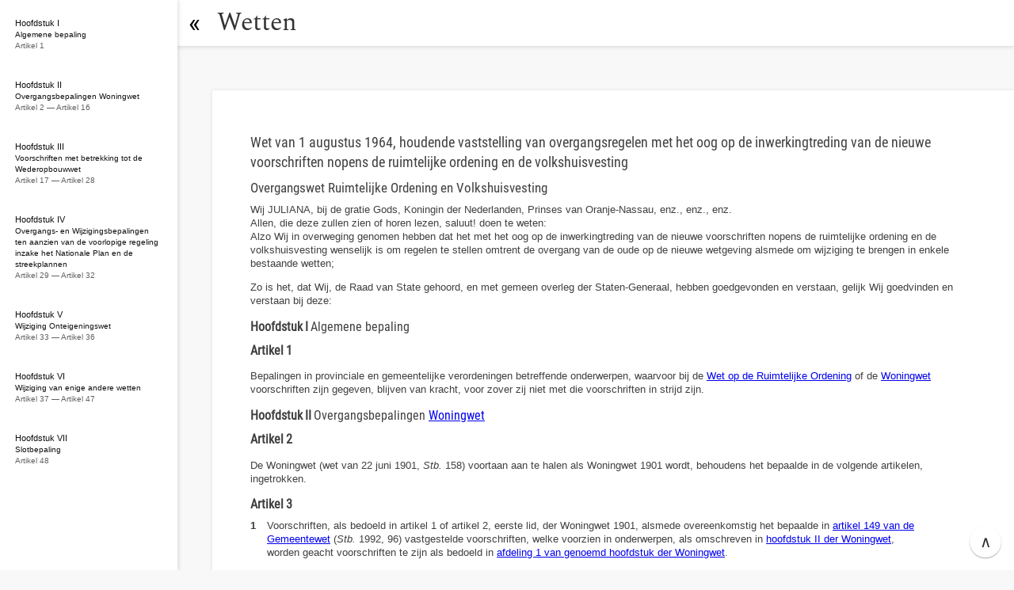

--- FILE ---
content_type: text/html; charset=UTF-8
request_url: https://wetten.lawreader.nl/bwb/BWBR0002452
body_size: 13673
content:
<!DOCTYPE html>
<html amp="" lang="nl">
  <head>
    <meta charset="utf-8">
    <meta name="viewport" content="width=device-width,minimum-scale=1,initial-scale=1">
    <meta name="description" content="Wet van 1 augustus 1964, houdende vaststelling van overgangsregelen met het oog op de inwerkingtreding van de nieuwe voorschriften nopens de ruimtelijke ordening en de volkshuisvesting">
    <link href="https://cdn.ampproject.org/v0.js" rel="preload" as="script">
    <link href="/app.webmanifest" rel="manifest">
    <link href="https://fonts.gstatic.com/" rel="preconnect dns-prefetch" crossorigin="">
    <script src="https://cdn.ampproject.org/v0.js" async=""></script>
    <script src="https://cdn.ampproject.org/v0/amp-bind-0.1.js" async="" custom-element="amp-bind"></script>
    <script src="https://cdn.ampproject.org/v0/amp-install-serviceworker-0.1.js" async="" custom-element="amp-install-serviceworker"></script>
    <script src="https://cdn.ampproject.org/v0/amp-analytics-0.1.js" async="" custom-element="amp-analytics"></script>
    <script src="https://cdn.ampproject.org/v0/amp-lightbox-0.1.js" async="" custom-element="amp-lightbox"></script>
    <style amp-boilerplate="">body{-webkit-animation:-amp-start 8s steps(1,end) 0s 1 normal both;-moz-animation:-amp-start 8s steps(1,end) 0s 1 normal both;-ms-animation:-amp-start 8s steps(1,end) 0s 1 normal both;animation:-amp-start 8s steps(1,end) 0s 1 normal both}@-webkit-keyframes -amp-start{from{visibility:hidden}to{visibility:visible}}@-moz-keyframes -amp-start{from{visibility:hidden}to{visibility:visible}}@-ms-keyframes -amp-start{from{visibility:hidden}to{visibility:visible}}@-o-keyframes -amp-start{from{visibility:hidden}to{visibility:visible}}@keyframes -amp-start{from{visibility:hidden}to{visibility:visible}}</style>
    <noscript>
      <style amp-boilerplate="">body{-webkit-animation:none;-moz-animation:none;-ms-animation:none;animation:none}</style>
    </noscript>
    <style type="text/css" amp-custom="">@font-face {
font-display: swap;
font-family: 'Roboto';
font-style: normal;
font-weight: 400;
src: local('Roboto'), local('Roboto-Regular'), url(https://fonts.gstatic.com/s/roboto/v18/KFOmCnqEu92Fr1Mu4mxK.woff2) format('woff2');
}
@font-face {
font-display: swap;
font-family: 'Roboto Condensed';
font-style: normal;
font-weight: 400;
src: local('Roboto Condensed'), local('RobotoCondensed-Regular'), url(https://fonts.gstatic.com/s/robotocondensed/v16/ieVl2ZhZI2eCN5jzbjEETS9weq8-19K7DQ.woff2) format('woff2');
unicode-range: U+0000-00FF, U+0131, U+0152-0153, U+02BB-02BC, U+02C6, U+02DA, U+02DC, U+2000-206F, U+2074, U+20AC, U+2122, U+2191, U+2193, U+2212, U+2215, U+FEFF, U+FFFD;
}
@font-face {
font-display: swap;
font-family: 'Roboto Slab';
font-style: normal;
font-weight: 400;
src: local('Roboto Slab Regular'), local('RobotoSlab-Regular'), url(https://fonts.gstatic.com/s/robotoslab/v7/BngMUXZYTXPIvIBgJJSb6ufN5qU.woff2) format('woff2');
unicode-range: U+0000-00FF, U+0131, U+0152-0153, U+02BB-02BC, U+02C6, U+02DA, U+02DC, U+2000-206F, U+2074, U+20AC, U+2122, U+2191, U+2193, U+2212, U+2215, U+FEFF, U+FFFD;
}
@font-face {
font-display: swap;
font-family: 'Spectral';
font-style: normal;
font-weight: 400;
src: local('Spectral Regular'), local('Spectral-Regular'), url(https://fonts.gstatic.com/s/spectral/v6/rnCr-xNNww_2s0amA9M5kng.woff2) format('woff2');
unicode-range: U+0000-00FF, U+0131, U+0152-0153, U+02BB-02BC, U+02C6, U+02DA, U+02DC, U+2000-206F, U+2074, U+20AC, U+2122, U+2191, U+2193, U+2212, U+2215, U+FEFF, U+FFFD;
}
figure {
margin: 0;
padding: 0;
}
li::marker {
text-align: start;
}
html {
background-color: #f8f8f8;
line-height: 1.4;
font-family: sans-serif;
}
#doc-wrapper {
overflow-x: auto;
}
.bwb * {
position: relative;
}
#doc-container {
margin: 56px 0 56px 268px;
padding: 32px 0 48px;
font-size: 0.8em;
max-width: 1080px;
background-color: white;
box-shadow: 0 0 4px 0 rgba(0, 0, 0, 0.1);
}
#doc-positioner {
padding: 1em 0 0;
}
#doc-margins {
position: relative;
top: 0;
margin: 0 56px 0 48px;
}
.btn-scroll-to-top {
z-index: 1;
width: 40px;
height: 40px;
font-size: 20px;
position: fixed;
bottom: 16px;
right: 16px;
background-color: white;
color: #333333;
box-shadow: 0 1px 1.5px 0 rgba(0, 0, 0, 0.24), 0 1px 1px 0 rgba(0, 0, 0, 0.12);
border-radius: 100px;
-moz-appearance: none;
-webkit-appearance: none;
appearance: none;
border: none;
outline: none;
}
#doc-container .doc-highlight:checked {
background: hsla(218, 30%, 55%, 0.2);
}
#doc-container .doc-highlight:hover {
background: hsla(218, 26%, 83%, 0.2);
}
#doc-container .doc-highlight:checked:hover {
background: hsla(218, 66%, 20%, 0.2);
}
.valign-bottom {
vertical-align: bottom;
}
.valign-middle {
vertical-align: middle;
}
.valign-top {
vertical-align: top;
}
table {
border: #c5c5c5 solid 1px;
border-radius: 8px;
padding: 0 1em;
}
figure figcaption:first-child {
font-weight: bold;
}
.deeplink.toc:hover, *:target > .deeplink.toc {
opacity: 0.7;
}
.deeplink.toc:hover, *:hover > .deeplink.toc {
opacity: 1.0;
}
*:hover > * > .deeplink.toc {
opacity: 0.6;
}
.deeplink.toc {
opacity: 0.3;
top: -13px;
z-index: 7;
}
.deeplink.subtle {
opacity: 0;
background-image: url(/chevron_right.svg);
background-size: 6px;
}
#doc-container *:hover > * > .deeplink.subtle {
opacity: 0.1;
}
.navtargetable .deeplink {
top: -16px;
}
.deeplink:focus {
opacity: 1.0;
}
#doc-container .deeplink.subtle:hover, #doc-container *:hover>.deeplink.subtle, *:target *:hover > * > .deeplink.toc, *:target ~ *:hover > * > .deeplink.toc {
opacity: 0.9;
}
.kop:target ~ * .deeplink:hover, *:target *:hover > .deeplink {
opacity: 0.9;
}
#doc-container *:target>.deeplink.subtle {
opacity: 0.7;
}
.deeplink {
transition: opacity 200ms ease-out 0s;
content: '';
opacity: 0.3;
background: url(/chain.svg) center / 16px no-repeat;
position: absolute;
left: -48px;
top: -16px;
width: 48px;
height: 48px;
z-index: 5;
display: inline-block;
}
.ref-point {
position: relative;
width: 0;
height: 0;
bottom: 0;
left: 0;
display: inline-block;
}
.btn-ai {
transition: opacity 200ms ease-out 0s;
content: '';
opacity: 0.3;
background: url(/img/robot.svg) center / 16px no-repeat;
position: absolute;
left: -48px;
top: -32px;
width: 48px;
height: 48px;
z-index: 5;
display: inline-block;
}
.btn-ai:hover {
opacity: 1.0;
}
#title-anchor {
line-height: 58px;
color: #333333;
text-decoration: none;
display: block;
padding: 0 12px 0 0;
font-size: 32px;
font-family: 'Spectral', serif;
}
#title-container {
display: block;
text-align: center;
position: absolute;
left: 224px;
top: 0;
margin: 0 0 0 50px;
transition: background-color 200ms ease-out 0s, left 200ms ease-out 0s;
}
.nav-open-checkbox:checked ~ #background-wrapper>#top-nav-bar>.left-container {
left: 0;
}
#top-nav-bar {
position: relative;
width: 100%;
height: 58px;
box-shadow: 0 -2px 8px 0 rgba(0, 0, 0, 0.3);
z-index: 4;
overflow: hidden;
background-color: white;
}
.nav-open-checkbox:checked {
left: 0;
}
.nav-open-checkbox {
transition: border-bottom-right-radius 200ms ease-out 0s, opacity 80.0ms ease-out 120.0ms, background-color 200ms ease-out 0s, left 200ms ease-out 0s;
z-index: 10;
left: 216px;
}
.nav-open-checkbox, .nav-open-checkbox-below {
display: block;
width: 58px;
height: 58px;
position: fixed;
top: 0;
}
.nav-open-checkbox, .nav-open-checkbox {
-moz-appearance: none;
-webkit-appearance: none;
appearance: none;
margin: 0;
padding: 0;
border: none;
background: none;
cursor: pointer;
line-height: 58px;
font-size: 32px;
text-align: center;
overflow: hidden;
outline: none;
}
.nav-open-checkbox-below {
z-index: 5;
}
.nav-open-checkbox:focus {
outline: none;
background-color: #f8f8f8;
}
.nav-open-checkbox, .nav-open-checkbox,#nav-toggle-below {
border-bottom-right-radius: 18px;
}
.nav-open-checkbox:hover {
background-color: #f0f0f0;
}
.nav-open-checkbox.nav-closed, .nav-open-checkbox:checked ~ .nav-open-checkbox.nav-open {
background-color: rgba(255, 255, 255, 0.8);
}
.nav-open-checkbox.nav-closed, .nav-open-checkbox:checked, .nav-open-checkbox:checked ~ .nav-open-checkbox.nav-open {
left: 0;
}
.nav-open-checkbox:checked ~ #mount-node-toc {
left: -224px;
}
.nav-open-checkbox::before {
content: '«';
font-family: 'Roboto';
}
.nav-open-checkbox:checked::before {
content: '»';
}
#nav-toggle-below {
box-shadow: 0 0 3px 0 rgba(0, 0, 0, 0.3);
}
.shim-to-close-navigation {
display: none;
}
.shim-to-scroll {
display: block;
position: absolute;
top: 0;
left: 0;
right: 0;
bottom: 0;
}
#mount-node-toc {
margin: 0;
padding: 4px 0 0;
-webkit-overflow-scrolling: touch;
word-break: break-word;
overflow-y: auto;
width: 224px;
position: fixed;
left: 0;
top: 0;
z-index: 10;
background-color: white;
bottom: 0;
box-shadow: 0 0 6px 0 rgba(0, 0, 0, 0.2);
transition: left 200ms ease-out 0s;
}
.document-navigation {
font-size: 0.7em;
}
.nav-list {
margin: 0;
padding: 0;
position: relative;
list-style-type: none;
}
.sublist-check ~ .nav-list {
z-index: 9;
display: none;
}
.nav-list a {
text-decoration: none;
color: #101010;
}
.nav-list .nav-list {
padding-left: 10px;
}
.sublist-check:checked ~ .nav-list {
display: block;
}
.sublist {
position: relative;
display: block;
}
.sublist-check:hover, .labelling:hover {
cursor: pointer;
background-color: #ececec;
}
.sublist-check {
-moz-appearance: none;
-webkit-appearance: none;
appearance: none;
margin: 0;
padding: 0;
opacity: 0.2;
z-index: 9;
position: absolute;
top: 0;
bottom: 0;
left: 0;
right: 0;
width: 100%;
height: 100%;
border: none;
display: block;
}
.sublist-check:checked ~ .labelling.sublist-labelling {
background-image: url(/img/chevron_down.svg);
}
.labelling.sublist-labelling {
position: relative;
display: block;
background-image: url(/chevron_right.svg);
background-repeat: no-repeat;
background-position: 4px center;
background-size: 8px 8px;
}
.title-container.labelling {
position: relative;
}
.sublist-labelling.title-container {
padding: 18px 19px;
}
.nav-list .item {
margin: 0;
padding: 0;
}
.nav-list .item .labelling a {
margin: 0;
padding: 18px 9px;
display: block;
}
.nav-list .sublabel {
font-size: 0.9em;
}
.nav-list .range {
font-size: 0.85em;
color: #626262;
}
.bwb {
color: #404040;
}
.bwb h1, .bwb h2, .bwb .kop {
font-family: 'Roboto Condensed', sans-serif;
}
.bwb h1, .bwb h2 {
font-size: 1.4em;
font-weight: 400;
margin: 0.47em 0;
}
.bwb h2 {
font-size: 1.3em;
}
.bwb .kop .nr {
font-style: normal;
display: inline;
}
.bwb .kop {
font-size: 1.1em;
font-weight: 600;
margin: 0.47em 0;
}
.bwb .kop .label, .bwb .kop .nr, .bwb .kop .titel {
font-style: normal;
display: inline;
}
.bwb .kop .titel {
font-weight: normal;
}
.bwb .lid>.lijst {
margin: 0;
padding: 0 0 0 8px;
}
.highlighted::after {
content: '';
display: block;
position: relative;
box-shadow: 0 0 16px 1px rgba(255, 196, 82, 0.29);
}
*:target > * > * .deeplink, *:target .deeplink.subtle, .kop:target ~ .navtargetable .deeplink.subtle, .doc-target.focus ~ .navtargetable .deeplink.subtle {
opacity: 0.2;
background-image: url(/chevron_right.svg);
background-size: 6px;
}
#doc-container .doc-target, #doc-container .navtargetable::before {
background: #d6dae4;
position: absolute;
border-radius: 4px;
bottom: 0;
top: -8px;
}
#doc-container .navtargetable:target::before {
visibility: visible;
}
#doc-container .navtargetable::before {
content: '';
visibility: hidden;
display: block;
position: absolute;
left: -40px;
width: 32px;
}
#doc-container *:target ~ .doc-target, *:target > .doc-target, .doc-target.focus {
display: block;
}
.doc-target {
position: absolute;
left: -40px;
width: 32px;
z-index: 0;
background: #d6dae4;
display: none;
}
#doc-container .nav-offset {
position: absolute;
left: -48px;
top: -87px;
display: block;
height: 1px;
width: 1px;
visibility: hidden;
}
#doc-container .doc-highlight {
-moz-appearance: none;
-webkit-appearance: none;
appearance: none;
margin: 0;
padding: 0;
outline: none;
position: absolute;
top: 0;
bottom: 0;
left: -92px;
width: 44px;
z-index: 0;
opacity: 1.0;
background-color: transparent;
}
#doc-container .doc-highlight:focus {
border: 2px dotted #a081d7;
}
.bwb .lijst {
list-style-type: none;
padding-left: 8px;
}
.bwb li {
margin: 0 0 8px;
}
.bwb .lijst .li\.nr {
padding: 0 12px 0 0;
font-weight: bold;
}
.bwb .lid {
display: block;
margin: 0 0 16px;
}
.bwb .lid>.al {
display: inline-block;
width: 90%;
margin: 0 0 16px;
}
.bwb .lid>.lidnr {
display: inline-block;
width: initial;
vertical-align: top;
font-weight: bold;
margin: 0 2px 0 0;
}
.bwb .lid>* {
display: block;
}
li>* {
}
li>.li\.nr {
display: inline-block;
width: initial;
margin: 0;
vertical-align: top;
}
li>.al {
display: inline-block;
margin-top: 0;
width: 90%;
}
@media (max-width: 400px) {
.bwb .lid>.al {
display: block;
width: initial;
}
}
#searchInput {
color: #20202a;
font-size: 1.8rem;
line-height: 1.4em;
width: 100%;
padding: 18px 160px 18px 60px;
margin: 0;
border: none;
border-radius: 4px;
background: 0 0;
}
#btn-open-search.hidden {
}
#btn-open-search {
display: none;
text-align: right;
position: fixed;
right: 0;
top: 0;
z-index: 4;
width: 58px;
height: 58px;
margin: 0;
padding: 0;
appearance: none;
border: none;
background: url('/srch.svg') center no-repeat;
}
#search-fragment {
position: relative;
width: 90vw;
padding: 23px 0 0;
margin: 0;
background: #fafafc;
box-shadow: 0 2px 50px 0 rgb(0 0 0 / 50%);
}
.lightbox-background {
background: black;
opacity: 0.6;
position: fixed;
left: 0;
top: 0;
right: 0;
bottom: 0;
}
.lightbox {
width: 100%;
height: 100%;
position: absolute;
display: flex;
align-items: center;
justify-content: center;
color: white;
}
@media (max-width: 641px) {
#title-container {
left: 24px;
}
#doc-margins {
margin: 0 16px 0 48px;
}
#background-wrapper {
background: white;
}
.shim-to-scroll {
display: none;
}
.shim-to-close-navigation {
display: block;
position: absolute;
top: 0;
left: 0;
right: 0;
bottom: 0;
}
.nav-open-checkbox, .nav-open-checkbox {
background: white;
}
.nav-open-checkbox:not(:checked):focus,.nav-open-checkbox:not(:checked):hover {
background: rgba(255, 255, 255, 0.4);
}
.nav-open-checkbox:not(:checked) ~ #background-wrapper {
filter: brightness(0.7) blur(1.3px);
}
.nav-open-checkbox:not(:checked) {
bottom: 0;
right: 0;
left: 0;
top: 0;
width: 100%;
height: 100%;
background: none;
}
.nav-open-checkbox:not(:checked) ~ #nav-toggle.nav-open {
left: 172px;
opacity: 0.0;
}
.nav-open-checkbox:not(:checked)::before {
position: absolute;
display: block;
left: 224px;
padding-left: 10px;
}
#doc-container {
margin: 0 0 0 0;
box-shadow: none;
}
.nav-open-checkbox:checked {
width: 68px;
height: 68px;
padding-left: 10px;
padding-top: 10px;
left: -10px;
top: -10px;
box-shadow: 1px 5px 7px 0 rgb(0 0 0 / 20%);
}
.nav-open-checkbox::before {
content: '«';
}
.nav-open-checkbox:checked::before {
content: '»';
}
.nav-open-checkbox ~ .nav-open-checkbox.nav-open {
}
}
@media (min-width: 1440px) {
#search-fragment {
max-width: 1200px;
padding: 32px 210px 0;
}
}
@media (min-width: 1280px) {
#search-fragment {
max-width: 1060px;
padding: 32px 140px 0;
}
}
@media (min-width: 1000px) {
.bwb .lijst li.li {
display: table;
}
.bwb .lid {
margin: 0 0 16px;
}
.bwb .lid>.lidnr {
width: initial;
padding: 0 8px 0 0;
position: relative;
}
.bwb .lijst>.li>* {
width: initial;
display: table-cell;
vertical-align: top;
}
}
.koning, .uitgifte {
text-align: right;
font-style: italic;
}
.dagtekening {
font-style: italic;
}
.ondertekening {
font-style: italic;
}
.ondertekening .naam {
display: block;
}
</style>
    <link rel="sitemap" type="application/xml" title="Sitemap" href="https://wetten.lawreader.nl/sitemap_wetten.xml">
    <link href="https://wetten.lawreader.nl/bwb/BWBR0002452/1994-01-01_0/" rel="canonical">
    <link href="https://www.lawreader.nl/manifest.webmanifest" rel="manifest">
    <meta name="msvalidate.01" content="81B3B06D2F0C7754F5275618518EF807">
    <meta name="application-name" content="Nederlandse Wet">
    <link href="https://www.lawreader.nl/touch-icon-iphone.png" rel="apple-touch-icon">
    <link rel="apple-touch-icon" sizes="76x76" href="https://www.lawreader.nl/touch-icon-ipad.png">
    <link rel="apple-touch-icon" sizes="120x120" href="https://www.lawreader.nl/touch-icon-iphone-retina.png">
    <link rel="apple-touch-icon" sizes="152x152" href="https://www.lawreader.nl/touch-icon-ipad-retina.png">
    <link rel="icon" sizes="512x512" href="https://www.lawreader.nl/favicon-512.png">
    <link rel="icon" sizes="128x128" href="https://www.lawreader.nl/favicon-128.png">
    <link rel="icon" sizes="64x64" href="https://www.lawreader.nl/favicon.png">
    <meta http-equiv="X-UA-Compatible" content="IE=edge">
    <title>Overgangswet Ruimtelijke Ordening en Volkshuisvesting</title>
    <script type="application/ld+json">{}</script>
  </head>
  <body><input type="checkbox" class="nav-open-checkbox nav-open" id="nav-toggle" role="button" data-amp-bind-checked="navhidden" tabindex="0" on="change:AMP.pushState({navhidden:event.checked})">
    <div id="nav-toggle-below"></div>
    <div class="document-navigation notnavclicked" data-amp-bind-class="navbtnclicked ? 'document-navigation ya' : 'document-navigation notnavclicked'" id="mount-node-toc">
      <nav class="inline-toc">
        <ol class="nav-list">
          <li class="sublist"><a href="#HoofdstukI" class="title-container labelling sublist-labelling">
              <div class="label"><span class="name">Hoofdstuk I</span></div>
              <div class="sublabel">Algemene bepaling</div>
              <div class="range">Artikel 1</div>
            </a><input type="checkbox" class="sublist-check">
            <ol class="nav-list">
              <li class="item">
                <div class="title-container labelling"><a href="#HoofdstukI-Artikel1">
                    <div class="title-container">
                      <div class="label"><span class="name">Artikel 1</span></div>
                    </div>
                  </a>
                  <div class="shim-to-scroll" tabindex="0" role="button" on="tap:AMP.pushState({focusedId:'HoofdstukI-Artikel1'}),HoofdstukI-Artikel1-target.toggleClass(class='focus'),HoofdstukI-Artikel1-offset.scrollTo(duration=300)"></div>
                  <div class="shim-to-close-navigation" tabindex="0" role="button" on="tap:AMP.pushState({focusedId:'HoofdstukI-Artikel1',navhidden:true}),HoofdstukI-Artikel1-target.toggleClass(class='focus'),HoofdstukI-Artikel1-offset.scrollTo(duration=300)"></div>
                </div>
              </li>
            </ol>
          </li>
          <li class="sublist"><a href="#HoofdstukII" class="title-container labelling sublist-labelling">
              <div class="label"><span class="name">Hoofdstuk II</span></div>
              <div class="sublabel">Overgangsbepalingen Woningwet</div>
              <div class="range">Artikel 2 — Artikel 16</div>
            </a><input type="checkbox" class="sublist-check">
            <ol class="nav-list">
              <li class="item">
                <div class="title-container labelling"><a href="#HoofdstukII-Artikel2">
                    <div class="title-container">
                      <div class="label"><span class="name">Artikel 2</span></div>
                    </div>
                  </a>
                  <div class="shim-to-scroll" tabindex="0" role="button" on="tap:AMP.pushState({focusedId:'HoofdstukII-Artikel2'}),HoofdstukII-Artikel2-target.toggleClass(class='focus'),HoofdstukII-Artikel2-offset.scrollTo(duration=300)"></div>
                  <div class="shim-to-close-navigation" tabindex="0" role="button" on="tap:AMP.pushState({focusedId:'HoofdstukII-Artikel2',navhidden:true}),HoofdstukII-Artikel2-target.toggleClass(class='focus'),HoofdstukII-Artikel2-offset.scrollTo(duration=300)"></div>
                </div>
              </li>
              <li class="item">
                <div class="title-container labelling"><a href="#HoofdstukII-Artikel3">
                    <div class="title-container">
                      <div class="label"><span class="name">Artikel 3</span></div>
                    </div>
                  </a>
                  <div class="shim-to-scroll" tabindex="0" role="button" on="tap:AMP.pushState({focusedId:'HoofdstukII-Artikel3'}),HoofdstukII-Artikel3-target.toggleClass(class='focus'),HoofdstukII-Artikel3-offset.scrollTo(duration=300)"></div>
                  <div class="shim-to-close-navigation" tabindex="0" role="button" on="tap:AMP.pushState({focusedId:'HoofdstukII-Artikel3',navhidden:true}),HoofdstukII-Artikel3-target.toggleClass(class='focus'),HoofdstukII-Artikel3-offset.scrollTo(duration=300)"></div>
                </div>
              </li>
              <li class="item">
                <div class="title-container labelling"><a href="#HoofdstukII-Artikel4">
                    <div class="title-container">
                      <div class="label"><span class="name">Artikel 4</span></div>
                    </div>
                  </a>
                  <div class="shim-to-scroll" tabindex="0" role="button" on="tap:AMP.pushState({focusedId:'HoofdstukII-Artikel4'}),HoofdstukII-Artikel4-target.toggleClass(class='focus'),HoofdstukII-Artikel4-offset.scrollTo(duration=300)"></div>
                  <div class="shim-to-close-navigation" tabindex="0" role="button" on="tap:AMP.pushState({focusedId:'HoofdstukII-Artikel4',navhidden:true}),HoofdstukII-Artikel4-target.toggleClass(class='focus'),HoofdstukII-Artikel4-offset.scrollTo(duration=300)"></div>
                </div>
              </li>
              <li class="item">
                <div class="title-container labelling"><a href="#HoofdstukII-Artikel5">
                    <div class="title-container">
                      <div class="label"><span class="name">Artikel 5</span></div>
                    </div>
                  </a>
                  <div class="shim-to-scroll" tabindex="0" role="button" on="tap:AMP.pushState({focusedId:'HoofdstukII-Artikel5'}),HoofdstukII-Artikel5-target.toggleClass(class='focus'),HoofdstukII-Artikel5-offset.scrollTo(duration=300)"></div>
                  <div class="shim-to-close-navigation" tabindex="0" role="button" on="tap:AMP.pushState({focusedId:'HoofdstukII-Artikel5',navhidden:true}),HoofdstukII-Artikel5-target.toggleClass(class='focus'),HoofdstukII-Artikel5-offset.scrollTo(duration=300)"></div>
                </div>
              </li>
              <li class="item">
                <div class="title-container labelling"><a href="#HoofdstukII-Artikel6">
                    <div class="title-container">
                      <div class="label"><span class="name">Artikel 6</span></div>
                    </div>
                  </a>
                  <div class="shim-to-scroll" tabindex="0" role="button" on="tap:AMP.pushState({focusedId:'HoofdstukII-Artikel6'}),HoofdstukII-Artikel6-target.toggleClass(class='focus'),HoofdstukII-Artikel6-offset.scrollTo(duration=300)"></div>
                  <div class="shim-to-close-navigation" tabindex="0" role="button" on="tap:AMP.pushState({focusedId:'HoofdstukII-Artikel6',navhidden:true}),HoofdstukII-Artikel6-target.toggleClass(class='focus'),HoofdstukII-Artikel6-offset.scrollTo(duration=300)"></div>
                </div>
              </li>
              <li class="item">
                <div class="title-container labelling"><a href="#HoofdstukII-Artikel7">
                    <div class="title-container">
                      <div class="label"><span class="name">Artikel 7</span></div>
                    </div>
                  </a>
                  <div class="shim-to-scroll" tabindex="0" role="button" on="tap:AMP.pushState({focusedId:'HoofdstukII-Artikel7'}),HoofdstukII-Artikel7-target.toggleClass(class='focus'),HoofdstukII-Artikel7-offset.scrollTo(duration=300)"></div>
                  <div class="shim-to-close-navigation" tabindex="0" role="button" on="tap:AMP.pushState({focusedId:'HoofdstukII-Artikel7',navhidden:true}),HoofdstukII-Artikel7-target.toggleClass(class='focus'),HoofdstukII-Artikel7-offset.scrollTo(duration=300)"></div>
                </div>
              </li>
              <li class="item">
                <div class="title-container labelling"><a href="#HoofdstukII-Artikel8">
                    <div class="title-container">
                      <div class="label"><span class="name">Artikel 8</span></div>
                    </div>
                  </a>
                  <div class="shim-to-scroll" tabindex="0" role="button" on="tap:AMP.pushState({focusedId:'HoofdstukII-Artikel8'}),HoofdstukII-Artikel8-target.toggleClass(class='focus'),HoofdstukII-Artikel8-offset.scrollTo(duration=300)"></div>
                  <div class="shim-to-close-navigation" tabindex="0" role="button" on="tap:AMP.pushState({focusedId:'HoofdstukII-Artikel8',navhidden:true}),HoofdstukII-Artikel8-target.toggleClass(class='focus'),HoofdstukII-Artikel8-offset.scrollTo(duration=300)"></div>
                </div>
              </li>
              <li class="item">
                <div class="title-container labelling"><a href="#HoofdstukII-Artikel9">
                    <div class="title-container">
                      <div class="label"><span class="name">Artikel 9</span></div>
                    </div>
                  </a>
                  <div class="shim-to-scroll" tabindex="0" role="button" on="tap:AMP.pushState({focusedId:'HoofdstukII-Artikel9'}),HoofdstukII-Artikel9-target.toggleClass(class='focus'),HoofdstukII-Artikel9-offset.scrollTo(duration=300)"></div>
                  <div class="shim-to-close-navigation" tabindex="0" role="button" on="tap:AMP.pushState({focusedId:'HoofdstukII-Artikel9',navhidden:true}),HoofdstukII-Artikel9-target.toggleClass(class='focus'),HoofdstukII-Artikel9-offset.scrollTo(duration=300)"></div>
                </div>
              </li>
              <li class="item">
                <div class="title-container labelling"><a href="#HoofdstukII-Artikel10">
                    <div class="title-container">
                      <div class="label"><span class="name">Artikel 10</span></div>
                    </div>
                  </a>
                  <div class="shim-to-scroll" tabindex="0" role="button" on="tap:AMP.pushState({focusedId:'HoofdstukII-Artikel10'}),HoofdstukII-Artikel10-target.toggleClass(class='focus'),HoofdstukII-Artikel10-offset.scrollTo(duration=300)"></div>
                  <div class="shim-to-close-navigation" tabindex="0" role="button" on="tap:AMP.pushState({focusedId:'HoofdstukII-Artikel10',navhidden:true}),HoofdstukII-Artikel10-target.toggleClass(class='focus'),HoofdstukII-Artikel10-offset.scrollTo(duration=300)"></div>
                </div>
              </li>
              <li class="item">
                <div class="title-container labelling"><a href="#HoofdstukII-Artikel11">
                    <div class="title-container">
                      <div class="label"><span class="name">Artikel 11</span></div>
                    </div>
                  </a>
                  <div class="shim-to-scroll" tabindex="0" role="button" on="tap:AMP.pushState({focusedId:'HoofdstukII-Artikel11'}),HoofdstukII-Artikel11-target.toggleClass(class='focus'),HoofdstukII-Artikel11-offset.scrollTo(duration=300)"></div>
                  <div class="shim-to-close-navigation" tabindex="0" role="button" on="tap:AMP.pushState({focusedId:'HoofdstukII-Artikel11',navhidden:true}),HoofdstukII-Artikel11-target.toggleClass(class='focus'),HoofdstukII-Artikel11-offset.scrollTo(duration=300)"></div>
                </div>
              </li>
              <li class="item">
                <div class="title-container labelling"><a href="#HoofdstukII-Artikel12">
                    <div class="title-container">
                      <div class="label"><span class="name">Artikel 12</span></div>
                    </div>
                  </a>
                  <div class="shim-to-scroll" tabindex="0" role="button" on="tap:AMP.pushState({focusedId:'HoofdstukII-Artikel12'}),HoofdstukII-Artikel12-target.toggleClass(class='focus'),HoofdstukII-Artikel12-offset.scrollTo(duration=300)"></div>
                  <div class="shim-to-close-navigation" tabindex="0" role="button" on="tap:AMP.pushState({focusedId:'HoofdstukII-Artikel12',navhidden:true}),HoofdstukII-Artikel12-target.toggleClass(class='focus'),HoofdstukII-Artikel12-offset.scrollTo(duration=300)"></div>
                </div>
              </li>
              <li class="item">
                <div class="title-container labelling"><a href="#HoofdstukII-Artikel13">
                    <div class="title-container">
                      <div class="label"><span class="name">Artikel 13</span></div>
                    </div>
                  </a>
                  <div class="shim-to-scroll" tabindex="0" role="button" on="tap:AMP.pushState({focusedId:'HoofdstukII-Artikel13'}),HoofdstukII-Artikel13-target.toggleClass(class='focus'),HoofdstukII-Artikel13-offset.scrollTo(duration=300)"></div>
                  <div class="shim-to-close-navigation" tabindex="0" role="button" on="tap:AMP.pushState({focusedId:'HoofdstukII-Artikel13',navhidden:true}),HoofdstukII-Artikel13-target.toggleClass(class='focus'),HoofdstukII-Artikel13-offset.scrollTo(duration=300)"></div>
                </div>
              </li>
              <li class="item">
                <div class="title-container labelling"><a href="#HoofdstukII-Artikel14">
                    <div class="title-container">
                      <div class="label"><span class="name">Artikel 14</span></div>
                    </div>
                  </a>
                  <div class="shim-to-scroll" tabindex="0" role="button" on="tap:AMP.pushState({focusedId:'HoofdstukII-Artikel14'}),HoofdstukII-Artikel14-target.toggleClass(class='focus'),HoofdstukII-Artikel14-offset.scrollTo(duration=300)"></div>
                  <div class="shim-to-close-navigation" tabindex="0" role="button" on="tap:AMP.pushState({focusedId:'HoofdstukII-Artikel14',navhidden:true}),HoofdstukII-Artikel14-target.toggleClass(class='focus'),HoofdstukII-Artikel14-offset.scrollTo(duration=300)"></div>
                </div>
              </li>
              <li class="item">
                <div class="title-container labelling"><a href="#HoofdstukII-Artikel15">
                    <div class="title-container">
                      <div class="label"><span class="name">Artikel 15</span></div>
                    </div>
                  </a>
                  <div class="shim-to-scroll" tabindex="0" role="button" on="tap:AMP.pushState({focusedId:'HoofdstukII-Artikel15'}),HoofdstukII-Artikel15-target.toggleClass(class='focus'),HoofdstukII-Artikel15-offset.scrollTo(duration=300)"></div>
                  <div class="shim-to-close-navigation" tabindex="0" role="button" on="tap:AMP.pushState({focusedId:'HoofdstukII-Artikel15',navhidden:true}),HoofdstukII-Artikel15-target.toggleClass(class='focus'),HoofdstukII-Artikel15-offset.scrollTo(duration=300)"></div>
                </div>
              </li>
              <li class="item">
                <div class="title-container labelling"><a href="#HoofdstukII-Artikel16">
                    <div class="title-container">
                      <div class="label"><span class="name">Artikel 16</span></div>
                    </div>
                  </a>
                  <div class="shim-to-scroll" tabindex="0" role="button" on="tap:AMP.pushState({focusedId:'HoofdstukII-Artikel16'}),HoofdstukII-Artikel16-target.toggleClass(class='focus'),HoofdstukII-Artikel16-offset.scrollTo(duration=300)"></div>
                  <div class="shim-to-close-navigation" tabindex="0" role="button" on="tap:AMP.pushState({focusedId:'HoofdstukII-Artikel16',navhidden:true}),HoofdstukII-Artikel16-target.toggleClass(class='focus'),HoofdstukII-Artikel16-offset.scrollTo(duration=300)"></div>
                </div>
              </li>
            </ol>
          </li>
          <li class="sublist"><a href="#HoofdstukIII" class="title-container labelling sublist-labelling">
              <div class="label"><span class="name">Hoofdstuk III</span></div>
              <div class="sublabel">Voorschriften met betrekking tot de Wederopbouwwet</div>
              <div class="range">Artikel 17 — Artikel 28</div>
            </a><input type="checkbox" class="sublist-check">
            <ol class="nav-list">
              <li class="item">
                <div class="title-container labelling"><a href="#HoofdstukIII-Artikel17">
                    <div class="title-container">
                      <div class="label"><span class="name">Artikel 17</span></div>
                    </div>
                  </a>
                  <div class="shim-to-scroll" tabindex="0" role="button" on="tap:AMP.pushState({focusedId:'HoofdstukIII-Artikel17'}),HoofdstukIII-Artikel17-target.toggleClass(class='focus'),HoofdstukIII-Artikel17-offset.scrollTo(duration=300)"></div>
                  <div class="shim-to-close-navigation" tabindex="0" role="button" on="tap:AMP.pushState({focusedId:'HoofdstukIII-Artikel17',navhidden:true}),HoofdstukIII-Artikel17-target.toggleClass(class='focus'),HoofdstukIII-Artikel17-offset.scrollTo(duration=300)"></div>
                </div>
              </li>
              <li class="item">
                <div class="title-container labelling"><a href="#HoofdstukIII-Artikel18">
                    <div class="title-container">
                      <div class="label"><span class="name">Artikel 18</span></div>
                    </div>
                  </a>
                  <div class="shim-to-scroll" tabindex="0" role="button" on="tap:AMP.pushState({focusedId:'HoofdstukIII-Artikel18'}),HoofdstukIII-Artikel18-target.toggleClass(class='focus'),HoofdstukIII-Artikel18-offset.scrollTo(duration=300)"></div>
                  <div class="shim-to-close-navigation" tabindex="0" role="button" on="tap:AMP.pushState({focusedId:'HoofdstukIII-Artikel18',navhidden:true}),HoofdstukIII-Artikel18-target.toggleClass(class='focus'),HoofdstukIII-Artikel18-offset.scrollTo(duration=300)"></div>
                </div>
              </li>
              <li class="item">
                <div class="title-container labelling"><a href="#HoofdstukIII-Artikel19">
                    <div class="title-container">
                      <div class="label"><span class="name">Artikel 19</span></div>
                    </div>
                  </a>
                  <div class="shim-to-scroll" tabindex="0" role="button" on="tap:AMP.pushState({focusedId:'HoofdstukIII-Artikel19'}),HoofdstukIII-Artikel19-target.toggleClass(class='focus'),HoofdstukIII-Artikel19-offset.scrollTo(duration=300)"></div>
                  <div class="shim-to-close-navigation" tabindex="0" role="button" on="tap:AMP.pushState({focusedId:'HoofdstukIII-Artikel19',navhidden:true}),HoofdstukIII-Artikel19-target.toggleClass(class='focus'),HoofdstukIII-Artikel19-offset.scrollTo(duration=300)"></div>
                </div>
              </li>
              <li class="item">
                <div class="title-container labelling"><a href="#HoofdstukIII-Artikel20">
                    <div class="title-container">
                      <div class="label"><span class="name">Artikel 20</span></div>
                    </div>
                  </a>
                  <div class="shim-to-scroll" tabindex="0" role="button" on="tap:AMP.pushState({focusedId:'HoofdstukIII-Artikel20'}),HoofdstukIII-Artikel20-target.toggleClass(class='focus'),HoofdstukIII-Artikel20-offset.scrollTo(duration=300)"></div>
                  <div class="shim-to-close-navigation" tabindex="0" role="button" on="tap:AMP.pushState({focusedId:'HoofdstukIII-Artikel20',navhidden:true}),HoofdstukIII-Artikel20-target.toggleClass(class='focus'),HoofdstukIII-Artikel20-offset.scrollTo(duration=300)"></div>
                </div>
              </li>
              <li class="item">
                <div class="title-container labelling"><a href="#HoofdstukIII-Artikel21">
                    <div class="title-container">
                      <div class="label"><span class="name">Artikel 21</span></div>
                    </div>
                  </a>
                  <div class="shim-to-scroll" tabindex="0" role="button" on="tap:AMP.pushState({focusedId:'HoofdstukIII-Artikel21'}),HoofdstukIII-Artikel21-target.toggleClass(class='focus'),HoofdstukIII-Artikel21-offset.scrollTo(duration=300)"></div>
                  <div class="shim-to-close-navigation" tabindex="0" role="button" on="tap:AMP.pushState({focusedId:'HoofdstukIII-Artikel21',navhidden:true}),HoofdstukIII-Artikel21-target.toggleClass(class='focus'),HoofdstukIII-Artikel21-offset.scrollTo(duration=300)"></div>
                </div>
              </li>
              <li class="item">
                <div class="title-container labelling"><a href="#HoofdstukIII-Artikel22">
                    <div class="title-container">
                      <div class="label"><span class="name">Artikel 22</span></div>
                    </div>
                  </a>
                  <div class="shim-to-scroll" tabindex="0" role="button" on="tap:AMP.pushState({focusedId:'HoofdstukIII-Artikel22'}),HoofdstukIII-Artikel22-target.toggleClass(class='focus'),HoofdstukIII-Artikel22-offset.scrollTo(duration=300)"></div>
                  <div class="shim-to-close-navigation" tabindex="0" role="button" on="tap:AMP.pushState({focusedId:'HoofdstukIII-Artikel22',navhidden:true}),HoofdstukIII-Artikel22-target.toggleClass(class='focus'),HoofdstukIII-Artikel22-offset.scrollTo(duration=300)"></div>
                </div>
              </li>
              <li class="item">
                <div class="title-container labelling"><a href="#HoofdstukIII-Artikel23">
                    <div class="title-container">
                      <div class="label"><span class="name">Artikel 23</span></div>
                    </div>
                  </a>
                  <div class="shim-to-scroll" tabindex="0" role="button" on="tap:AMP.pushState({focusedId:'HoofdstukIII-Artikel23'}),HoofdstukIII-Artikel23-target.toggleClass(class='focus'),HoofdstukIII-Artikel23-offset.scrollTo(duration=300)"></div>
                  <div class="shim-to-close-navigation" tabindex="0" role="button" on="tap:AMP.pushState({focusedId:'HoofdstukIII-Artikel23',navhidden:true}),HoofdstukIII-Artikel23-target.toggleClass(class='focus'),HoofdstukIII-Artikel23-offset.scrollTo(duration=300)"></div>
                </div>
              </li>
              <li class="item">
                <div class="title-container labelling"><a href="#HoofdstukIII-Artikel24">
                    <div class="title-container">
                      <div class="label"><span class="name">Artikel 24</span></div>
                    </div>
                  </a>
                  <div class="shim-to-scroll" tabindex="0" role="button" on="tap:AMP.pushState({focusedId:'HoofdstukIII-Artikel24'}),HoofdstukIII-Artikel24-target.toggleClass(class='focus'),HoofdstukIII-Artikel24-offset.scrollTo(duration=300)"></div>
                  <div class="shim-to-close-navigation" tabindex="0" role="button" on="tap:AMP.pushState({focusedId:'HoofdstukIII-Artikel24',navhidden:true}),HoofdstukIII-Artikel24-target.toggleClass(class='focus'),HoofdstukIII-Artikel24-offset.scrollTo(duration=300)"></div>
                </div>
              </li>
              <li class="item">
                <div class="title-container labelling"><a href="#HoofdstukIII-Artikel25">
                    <div class="title-container">
                      <div class="label"><span class="name">Artikel 25</span></div>
                    </div>
                  </a>
                  <div class="shim-to-scroll" tabindex="0" role="button" on="tap:AMP.pushState({focusedId:'HoofdstukIII-Artikel25'}),HoofdstukIII-Artikel25-target.toggleClass(class='focus'),HoofdstukIII-Artikel25-offset.scrollTo(duration=300)"></div>
                  <div class="shim-to-close-navigation" tabindex="0" role="button" on="tap:AMP.pushState({focusedId:'HoofdstukIII-Artikel25',navhidden:true}),HoofdstukIII-Artikel25-target.toggleClass(class='focus'),HoofdstukIII-Artikel25-offset.scrollTo(duration=300)"></div>
                </div>
              </li>
              <li class="item">
                <div class="title-container labelling"><a href="#HoofdstukIII-Artikel26">
                    <div class="title-container">
                      <div class="label"><span class="name">Artikel 26</span></div>
                    </div>
                  </a>
                  <div class="shim-to-scroll" tabindex="0" role="button" on="tap:AMP.pushState({focusedId:'HoofdstukIII-Artikel26'}),HoofdstukIII-Artikel26-target.toggleClass(class='focus'),HoofdstukIII-Artikel26-offset.scrollTo(duration=300)"></div>
                  <div class="shim-to-close-navigation" tabindex="0" role="button" on="tap:AMP.pushState({focusedId:'HoofdstukIII-Artikel26',navhidden:true}),HoofdstukIII-Artikel26-target.toggleClass(class='focus'),HoofdstukIII-Artikel26-offset.scrollTo(duration=300)"></div>
                </div>
              </li>
              <li class="item">
                <div class="title-container labelling"><a href="#HoofdstukIII-Artikel27">
                    <div class="title-container">
                      <div class="label"><span class="name">Artikel 27</span></div>
                    </div>
                  </a>
                  <div class="shim-to-scroll" tabindex="0" role="button" on="tap:AMP.pushState({focusedId:'HoofdstukIII-Artikel27'}),HoofdstukIII-Artikel27-target.toggleClass(class='focus'),HoofdstukIII-Artikel27-offset.scrollTo(duration=300)"></div>
                  <div class="shim-to-close-navigation" tabindex="0" role="button" on="tap:AMP.pushState({focusedId:'HoofdstukIII-Artikel27',navhidden:true}),HoofdstukIII-Artikel27-target.toggleClass(class='focus'),HoofdstukIII-Artikel27-offset.scrollTo(duration=300)"></div>
                </div>
              </li>
              <li class="item">
                <div class="title-container labelling"><a href="#HoofdstukIII-Artikel28">
                    <div class="title-container">
                      <div class="label"><span class="name">Artikel 28</span></div>
                    </div>
                  </a>
                  <div class="shim-to-scroll" tabindex="0" role="button" on="tap:AMP.pushState({focusedId:'HoofdstukIII-Artikel28'}),HoofdstukIII-Artikel28-target.toggleClass(class='focus'),HoofdstukIII-Artikel28-offset.scrollTo(duration=300)"></div>
                  <div class="shim-to-close-navigation" tabindex="0" role="button" on="tap:AMP.pushState({focusedId:'HoofdstukIII-Artikel28',navhidden:true}),HoofdstukIII-Artikel28-target.toggleClass(class='focus'),HoofdstukIII-Artikel28-offset.scrollTo(duration=300)"></div>
                </div>
              </li>
            </ol>
          </li>
          <li class="sublist"><a href="#HoofdstukIV" class="title-container labelling sublist-labelling">
              <div class="label"><span class="name">Hoofdstuk IV</span></div>
              <div class="sublabel">Overgangs- en Wijzigingsbepalingen ten aanzien van de voorlopige regeling inzake het Nationale Plan en de streekplannen</div>
              <div class="range">Artikel 29 — Artikel 32</div>
            </a><input type="checkbox" class="sublist-check">
            <ol class="nav-list">
              <li class="item">
                <div class="title-container labelling"><a href="#HoofdstukIV-Artikel29">
                    <div class="title-container">
                      <div class="label"><span class="name">Artikel 29</span></div>
                    </div>
                  </a>
                  <div class="shim-to-scroll" tabindex="0" role="button" on="tap:AMP.pushState({focusedId:'HoofdstukIV-Artikel29'}),HoofdstukIV-Artikel29-target.toggleClass(class='focus'),HoofdstukIV-Artikel29-offset.scrollTo(duration=300)"></div>
                  <div class="shim-to-close-navigation" tabindex="0" role="button" on="tap:AMP.pushState({focusedId:'HoofdstukIV-Artikel29',navhidden:true}),HoofdstukIV-Artikel29-target.toggleClass(class='focus'),HoofdstukIV-Artikel29-offset.scrollTo(duration=300)"></div>
                </div>
              </li>
              <li class="item">
                <div class="title-container labelling"><a href="#HoofdstukIV-Artikel30">
                    <div class="title-container">
                      <div class="label"><span class="name">Artikel 30</span></div>
                    </div>
                  </a>
                  <div class="shim-to-scroll" tabindex="0" role="button" on="tap:AMP.pushState({focusedId:'HoofdstukIV-Artikel30'}),HoofdstukIV-Artikel30-target.toggleClass(class='focus'),HoofdstukIV-Artikel30-offset.scrollTo(duration=300)"></div>
                  <div class="shim-to-close-navigation" tabindex="0" role="button" on="tap:AMP.pushState({focusedId:'HoofdstukIV-Artikel30',navhidden:true}),HoofdstukIV-Artikel30-target.toggleClass(class='focus'),HoofdstukIV-Artikel30-offset.scrollTo(duration=300)"></div>
                </div>
              </li>
              <li class="item">
                <div class="title-container labelling"><a href="#HoofdstukIV-Artikel31">
                    <div class="title-container">
                      <div class="label"><span class="name">Artikel 31</span></div>
                    </div>
                  </a>
                  <div class="shim-to-scroll" tabindex="0" role="button" on="tap:AMP.pushState({focusedId:'HoofdstukIV-Artikel31'}),HoofdstukIV-Artikel31-target.toggleClass(class='focus'),HoofdstukIV-Artikel31-offset.scrollTo(duration=300)"></div>
                  <div class="shim-to-close-navigation" tabindex="0" role="button" on="tap:AMP.pushState({focusedId:'HoofdstukIV-Artikel31',navhidden:true}),HoofdstukIV-Artikel31-target.toggleClass(class='focus'),HoofdstukIV-Artikel31-offset.scrollTo(duration=300)"></div>
                </div>
              </li>
              <li class="item">
                <div class="title-container labelling"><a href="#HoofdstukIV-Artikel32">
                    <div class="title-container">
                      <div class="label"><span class="name">Artikel 32</span></div>
                    </div>
                  </a>
                  <div class="shim-to-scroll" tabindex="0" role="button" on="tap:AMP.pushState({focusedId:'HoofdstukIV-Artikel32'}),HoofdstukIV-Artikel32-target.toggleClass(class='focus'),HoofdstukIV-Artikel32-offset.scrollTo(duration=300)"></div>
                  <div class="shim-to-close-navigation" tabindex="0" role="button" on="tap:AMP.pushState({focusedId:'HoofdstukIV-Artikel32',navhidden:true}),HoofdstukIV-Artikel32-target.toggleClass(class='focus'),HoofdstukIV-Artikel32-offset.scrollTo(duration=300)"></div>
                </div>
              </li>
            </ol>
          </li>
          <li class="sublist"><a href="#HoofdstukV" class="title-container labelling sublist-labelling">
              <div class="label"><span class="name">Hoofdstuk V</span></div>
              <div class="sublabel">Wijziging Onteigeningswet</div>
              <div class="range">Artikel 33 — Artikel 36</div>
            </a><input type="checkbox" class="sublist-check">
            <ol class="nav-list">
              <li class="item">
                <div class="title-container labelling"><a href="#HoofdstukV-Artikel33">
                    <div class="title-container">
                      <div class="label"><span class="name">Artikel 33</span></div>
                    </div>
                  </a>
                  <div class="shim-to-scroll" tabindex="0" role="button" on="tap:AMP.pushState({focusedId:'HoofdstukV-Artikel33'}),HoofdstukV-Artikel33-target.toggleClass(class='focus'),HoofdstukV-Artikel33-offset.scrollTo(duration=300)"></div>
                  <div class="shim-to-close-navigation" tabindex="0" role="button" on="tap:AMP.pushState({focusedId:'HoofdstukV-Artikel33',navhidden:true}),HoofdstukV-Artikel33-target.toggleClass(class='focus'),HoofdstukV-Artikel33-offset.scrollTo(duration=300)"></div>
                </div>
              </li>
              <li class="item">
                <div class="title-container labelling"><a href="#HoofdstukV-Artikel34">
                    <div class="title-container">
                      <div class="label"><span class="name">Artikel 34</span></div>
                    </div>
                  </a>
                  <div class="shim-to-scroll" tabindex="0" role="button" on="tap:AMP.pushState({focusedId:'HoofdstukV-Artikel34'}),HoofdstukV-Artikel34-target.toggleClass(class='focus'),HoofdstukV-Artikel34-offset.scrollTo(duration=300)"></div>
                  <div class="shim-to-close-navigation" tabindex="0" role="button" on="tap:AMP.pushState({focusedId:'HoofdstukV-Artikel34',navhidden:true}),HoofdstukV-Artikel34-target.toggleClass(class='focus'),HoofdstukV-Artikel34-offset.scrollTo(duration=300)"></div>
                </div>
              </li>
              <li class="item">
                <div class="title-container labelling"><a href="#HoofdstukV-Artikel35">
                    <div class="title-container">
                      <div class="label"><span class="name">Artikel 35</span></div>
                    </div>
                  </a>
                  <div class="shim-to-scroll" tabindex="0" role="button" on="tap:AMP.pushState({focusedId:'HoofdstukV-Artikel35'}),HoofdstukV-Artikel35-target.toggleClass(class='focus'),HoofdstukV-Artikel35-offset.scrollTo(duration=300)"></div>
                  <div class="shim-to-close-navigation" tabindex="0" role="button" on="tap:AMP.pushState({focusedId:'HoofdstukV-Artikel35',navhidden:true}),HoofdstukV-Artikel35-target.toggleClass(class='focus'),HoofdstukV-Artikel35-offset.scrollTo(duration=300)"></div>
                </div>
              </li>
              <li class="item">
                <div class="title-container labelling"><a href="#HoofdstukV-Artikel36">
                    <div class="title-container">
                      <div class="label"><span class="name">Artikel 36</span></div>
                    </div>
                  </a>
                  <div class="shim-to-scroll" tabindex="0" role="button" on="tap:AMP.pushState({focusedId:'HoofdstukV-Artikel36'}),HoofdstukV-Artikel36-target.toggleClass(class='focus'),HoofdstukV-Artikel36-offset.scrollTo(duration=300)"></div>
                  <div class="shim-to-close-navigation" tabindex="0" role="button" on="tap:AMP.pushState({focusedId:'HoofdstukV-Artikel36',navhidden:true}),HoofdstukV-Artikel36-target.toggleClass(class='focus'),HoofdstukV-Artikel36-offset.scrollTo(duration=300)"></div>
                </div>
              </li>
            </ol>
          </li>
          <li class="sublist"><a href="#HoofdstukVI" class="title-container labelling sublist-labelling">
              <div class="label"><span class="name">Hoofdstuk VI</span></div>
              <div class="sublabel">Wijziging van enige andere wetten</div>
              <div class="range">Artikel 37 — Artikel 47</div>
            </a><input type="checkbox" class="sublist-check">
            <ol class="nav-list">
              <li class="item">
                <div class="title-container labelling"><a href="#HoofdstukVI-Artikel37">
                    <div class="title-container">
                      <div class="label"><span class="name">Artikel 37</span></div>
                    </div>
                  </a>
                  <div class="shim-to-scroll" tabindex="0" role="button" on="tap:AMP.pushState({focusedId:'HoofdstukVI-Artikel37'}),HoofdstukVI-Artikel37-target.toggleClass(class='focus'),HoofdstukVI-Artikel37-offset.scrollTo(duration=300)"></div>
                  <div class="shim-to-close-navigation" tabindex="0" role="button" on="tap:AMP.pushState({focusedId:'HoofdstukVI-Artikel37',navhidden:true}),HoofdstukVI-Artikel37-target.toggleClass(class='focus'),HoofdstukVI-Artikel37-offset.scrollTo(duration=300)"></div>
                </div>
              </li>
              <li class="item">
                <div class="title-container labelling"><a href="#HoofdstukVI-Artikel38">
                    <div class="title-container">
                      <div class="label"><span class="name">Artikel 38</span></div>
                    </div>
                  </a>
                  <div class="shim-to-scroll" tabindex="0" role="button" on="tap:AMP.pushState({focusedId:'HoofdstukVI-Artikel38'}),HoofdstukVI-Artikel38-target.toggleClass(class='focus'),HoofdstukVI-Artikel38-offset.scrollTo(duration=300)"></div>
                  <div class="shim-to-close-navigation" tabindex="0" role="button" on="tap:AMP.pushState({focusedId:'HoofdstukVI-Artikel38',navhidden:true}),HoofdstukVI-Artikel38-target.toggleClass(class='focus'),HoofdstukVI-Artikel38-offset.scrollTo(duration=300)"></div>
                </div>
              </li>
              <li class="item">
                <div class="title-container labelling"><a href="#HoofdstukVI-Artikel39">
                    <div class="title-container">
                      <div class="label"><span class="name">Artikel 39</span></div>
                    </div>
                  </a>
                  <div class="shim-to-scroll" tabindex="0" role="button" on="tap:AMP.pushState({focusedId:'HoofdstukVI-Artikel39'}),HoofdstukVI-Artikel39-target.toggleClass(class='focus'),HoofdstukVI-Artikel39-offset.scrollTo(duration=300)"></div>
                  <div class="shim-to-close-navigation" tabindex="0" role="button" on="tap:AMP.pushState({focusedId:'HoofdstukVI-Artikel39',navhidden:true}),HoofdstukVI-Artikel39-target.toggleClass(class='focus'),HoofdstukVI-Artikel39-offset.scrollTo(duration=300)"></div>
                </div>
              </li>
              <li class="item">
                <div class="title-container labelling"><a href="#HoofdstukVI-Artikel40">
                    <div class="title-container">
                      <div class="label"><span class="name">Artikel 40</span></div>
                    </div>
                  </a>
                  <div class="shim-to-scroll" tabindex="0" role="button" on="tap:AMP.pushState({focusedId:'HoofdstukVI-Artikel40'}),HoofdstukVI-Artikel40-target.toggleClass(class='focus'),HoofdstukVI-Artikel40-offset.scrollTo(duration=300)"></div>
                  <div class="shim-to-close-navigation" tabindex="0" role="button" on="tap:AMP.pushState({focusedId:'HoofdstukVI-Artikel40',navhidden:true}),HoofdstukVI-Artikel40-target.toggleClass(class='focus'),HoofdstukVI-Artikel40-offset.scrollTo(duration=300)"></div>
                </div>
              </li>
              <li class="item">
                <div class="title-container labelling"><a href="#HoofdstukVI-Artikel41">
                    <div class="title-container">
                      <div class="label"><span class="name">Artikel 41</span></div>
                    </div>
                  </a>
                  <div class="shim-to-scroll" tabindex="0" role="button" on="tap:AMP.pushState({focusedId:'HoofdstukVI-Artikel41'}),HoofdstukVI-Artikel41-target.toggleClass(class='focus'),HoofdstukVI-Artikel41-offset.scrollTo(duration=300)"></div>
                  <div class="shim-to-close-navigation" tabindex="0" role="button" on="tap:AMP.pushState({focusedId:'HoofdstukVI-Artikel41',navhidden:true}),HoofdstukVI-Artikel41-target.toggleClass(class='focus'),HoofdstukVI-Artikel41-offset.scrollTo(duration=300)"></div>
                </div>
              </li>
              <li class="item">
                <div class="title-container labelling"><a href="#HoofdstukVI-Artikel42">
                    <div class="title-container">
                      <div class="label"><span class="name">Artikel 42</span></div>
                    </div>
                  </a>
                  <div class="shim-to-scroll" tabindex="0" role="button" on="tap:AMP.pushState({focusedId:'HoofdstukVI-Artikel42'}),HoofdstukVI-Artikel42-target.toggleClass(class='focus'),HoofdstukVI-Artikel42-offset.scrollTo(duration=300)"></div>
                  <div class="shim-to-close-navigation" tabindex="0" role="button" on="tap:AMP.pushState({focusedId:'HoofdstukVI-Artikel42',navhidden:true}),HoofdstukVI-Artikel42-target.toggleClass(class='focus'),HoofdstukVI-Artikel42-offset.scrollTo(duration=300)"></div>
                </div>
              </li>
              <li class="item">
                <div class="title-container labelling"><a href="#HoofdstukVI-Artikel43">
                    <div class="title-container">
                      <div class="label"><span class="name">Artikel 43</span></div>
                    </div>
                  </a>
                  <div class="shim-to-scroll" tabindex="0" role="button" on="tap:AMP.pushState({focusedId:'HoofdstukVI-Artikel43'}),HoofdstukVI-Artikel43-target.toggleClass(class='focus'),HoofdstukVI-Artikel43-offset.scrollTo(duration=300)"></div>
                  <div class="shim-to-close-navigation" tabindex="0" role="button" on="tap:AMP.pushState({focusedId:'HoofdstukVI-Artikel43',navhidden:true}),HoofdstukVI-Artikel43-target.toggleClass(class='focus'),HoofdstukVI-Artikel43-offset.scrollTo(duration=300)"></div>
                </div>
              </li>
              <li class="item">
                <div class="title-container labelling"><a href="#HoofdstukVI-Artikel44">
                    <div class="title-container">
                      <div class="label"><span class="name">Artikel 44</span></div>
                    </div>
                  </a>
                  <div class="shim-to-scroll" tabindex="0" role="button" on="tap:AMP.pushState({focusedId:'HoofdstukVI-Artikel44'}),HoofdstukVI-Artikel44-target.toggleClass(class='focus'),HoofdstukVI-Artikel44-offset.scrollTo(duration=300)"></div>
                  <div class="shim-to-close-navigation" tabindex="0" role="button" on="tap:AMP.pushState({focusedId:'HoofdstukVI-Artikel44',navhidden:true}),HoofdstukVI-Artikel44-target.toggleClass(class='focus'),HoofdstukVI-Artikel44-offset.scrollTo(duration=300)"></div>
                </div>
              </li>
              <li class="item">
                <div class="title-container labelling"><a href="#HoofdstukVI-Artikel45">
                    <div class="title-container">
                      <div class="label"><span class="name">Artikel 45</span></div>
                    </div>
                  </a>
                  <div class="shim-to-scroll" tabindex="0" role="button" on="tap:AMP.pushState({focusedId:'HoofdstukVI-Artikel45'}),HoofdstukVI-Artikel45-target.toggleClass(class='focus'),HoofdstukVI-Artikel45-offset.scrollTo(duration=300)"></div>
                  <div class="shim-to-close-navigation" tabindex="0" role="button" on="tap:AMP.pushState({focusedId:'HoofdstukVI-Artikel45',navhidden:true}),HoofdstukVI-Artikel45-target.toggleClass(class='focus'),HoofdstukVI-Artikel45-offset.scrollTo(duration=300)"></div>
                </div>
              </li>
              <li class="item">
                <div class="title-container labelling"><a href="#HoofdstukVI-Artikel46">
                    <div class="title-container">
                      <div class="label"><span class="name">Artikel 46</span></div>
                    </div>
                  </a>
                  <div class="shim-to-scroll" tabindex="0" role="button" on="tap:AMP.pushState({focusedId:'HoofdstukVI-Artikel46'}),HoofdstukVI-Artikel46-target.toggleClass(class='focus'),HoofdstukVI-Artikel46-offset.scrollTo(duration=300)"></div>
                  <div class="shim-to-close-navigation" tabindex="0" role="button" on="tap:AMP.pushState({focusedId:'HoofdstukVI-Artikel46',navhidden:true}),HoofdstukVI-Artikel46-target.toggleClass(class='focus'),HoofdstukVI-Artikel46-offset.scrollTo(duration=300)"></div>
                </div>
              </li>
              <li class="item">
                <div class="title-container labelling"><a href="#HoofdstukVI-Artikel47">
                    <div class="title-container">
                      <div class="label"><span class="name">Artikel 47</span></div>
                    </div>
                  </a>
                  <div class="shim-to-scroll" tabindex="0" role="button" on="tap:AMP.pushState({focusedId:'HoofdstukVI-Artikel47'}),HoofdstukVI-Artikel47-target.toggleClass(class='focus'),HoofdstukVI-Artikel47-offset.scrollTo(duration=300)"></div>
                  <div class="shim-to-close-navigation" tabindex="0" role="button" on="tap:AMP.pushState({focusedId:'HoofdstukVI-Artikel47',navhidden:true}),HoofdstukVI-Artikel47-target.toggleClass(class='focus'),HoofdstukVI-Artikel47-offset.scrollTo(duration=300)"></div>
                </div>
              </li>
            </ol>
          </li>
          <li class="sublist"><a href="#HoofdstukVII" class="title-container labelling sublist-labelling">
              <div class="label"><span class="name">Hoofdstuk VII</span></div>
              <div class="sublabel">Slotbepaling</div>
              <div class="range">Artikel 48</div>
            </a><input type="checkbox" class="sublist-check">
            <ol class="nav-list">
              <li class="item">
                <div class="title-container labelling"><a href="#HoofdstukVII-Artikel48">
                    <div class="title-container">
                      <div class="label"><span class="name">Artikel 48</span></div>
                    </div>
                  </a>
                  <div class="shim-to-scroll" tabindex="0" role="button" on="tap:AMP.pushState({focusedId:'HoofdstukVII-Artikel48'}),HoofdstukVII-Artikel48-target.toggleClass(class='focus'),HoofdstukVII-Artikel48-offset.scrollTo(duration=300)"></div>
                  <div class="shim-to-close-navigation" tabindex="0" role="button" on="tap:AMP.pushState({focusedId:'HoofdstukVII-Artikel48',navhidden:true}),HoofdstukVII-Artikel48-target.toggleClass(class='focus'),HoofdstukVII-Artikel48-offset.scrollTo(duration=300)"></div>
                </div>
              </li>
            </ol>
          </li>
        </ol>
      </nav>
    </div>
    <div class="notnavclicked" id="background-wrapper" data-amp-bind-class="navbtnclicked ? 'ya' : 'notnavclicked'">
      <nav id="top-nav-bar">
        <div class="nav-closed" id="left-container">
          <div id="title-container"><a href="/" id="title-anchor">Wetten</a></div>
        </div>
      </nav>
      <div id="doc-wrapper">
        <div class="wetten bwb" id="doc-container">
          <div id="mount-node-doc-contents">
            <div id="doc-positioner">
              <div id="doc-margins">
                <div id="mount-point-drop-down-menu"></div>
                <div class="main-container" id="app-container"><button class="btn-scroll-to-top" on="tap:top-nav-bar.scrollTo(duration=200)" role="button" aria-label="Scroll naar boven">∧</button>
                  <div id="mount-point-menu"></div>
                  <div id="mount-point-menu-btn"></div>
                  <div id="mount-point-scroll-to-top"></div>
                  <h1>Wet van 1 augustus 1964, houdende vaststelling van overgangsregelen met het oog op de inwerkingtreding van de nieuwe voorschriften nopens de ruimtelijke ordening en de volkshuisvesting</h1>
                  <h2>Overgangswet Ruimtelijke Ordening en Volkshuisvesting</h2>
                  <main class="wetgeving" id="4">
  
  
  
                    <div class="wet-besluit" id="4-wet_besluit">
    
                      <div class="aanhef" id="Aanhef">
  
                        <div class="wij" id="Aanhef-wij">Wij JULIANA, bij de gratie Gods, Koningin der Nederlanden, Prinses van Oranje-Nassau, enz., enz., enz.</div>

  
                        <div class="considerans" id="Aanhef-considerans">
    
                          <div class="considerans.al" id="Aanhef-considerans-considerans_al">Allen, die deze zullen zien of horen lezen, saluut! doen te weten:</div>

    
                          <div class="considerans.al" id="Aanhef-considerans-considerans_al-2">Alzo Wij in overweging genomen hebben dat het met het oog op de inwerkingtreding van de nieuwe voorschriften nopens de ruimtelijke ordening en de volkshuisvesting wenselijk is om regelen te stellen omtrent de overgang van de oude op de nieuwe wetgeving alsmede om wijziging te brengen in enkele bestaande wetten;</div>

  </div>

  
                        <div class="afkondiging" id="Aanhef-afkondiging">
    
                          <p class="al" id="Aanhef-afkondiging-al">Zo is het, dat Wij, de Raad van State gehoord, en met gemeen overleg der Staten-Generaal, hebben goedgevonden en verstaan, gelijk Wij goedvinden en verstaan bij deze:</p>

  </div>

</div>

    
                      <div class="wettekst" id="4-wet_besluit-wettekst">
      
                        <div class="hoofdstuk" id="HoofdstukI">
                          <div class="nav-offset" id="HoofdstukI-offset"></div>
<input type="checkbox" name="highlighted" class="doc-highlight" id="HoofdstukI-highlight" tabindex="-1">
  
                          <header class="kop" id="HoofdstukI-kop">
    
                            <h3 class="label" id="HoofdstukI-kop-label">Hoofdstuk</h3>

    
                            <h3 class="nr" id="HoofdstukI-kop-nr">I</h3>

    
                            <h3 class="titel" id="HoofdstukI-kop-titel">Algemene bepaling</h3>

  </header>
                          <div class="doc-target" id="HoofdstukI-target"></div>
                          <article class="artikel" id="HoofdstukI-Artikel1">
                            <div class="nav-offset" id="HoofdstukI-Artikel1-offset"></div>
<input type="checkbox" name="highlighted" class="doc-highlight" id="HoofdstukI-Artikel1-highlight" tabindex="-1">
  
                            <header class="kop" id="HoofdstukI-Artikel1-kop">
    
                              <h3 class="label" id="HoofdstukI-Artikel1-kop-label">Artikel</h3>

    
                              <h3 class="nr" id="HoofdstukI-Artikel1-kop-nr">1</h3>

  </header>
                            <div class="doc-target" id="HoofdstukI-Artikel1-target"></div>

  
                            <p class="al" id="HoofdstukI-Artikel1-al">Bepalingen in provinciale en gemeentelijke verordeningen betreffende onderwerpen, waarvoor bij de <a href="/bwb/BWBR0002375?" class="extref" id="HoofdstukI-Artikel1-al-extref">Wet op de Ruimtelijke Ordening</a> of de <a href="/bwb/BWBR0005181?" class="extref" id="HoofdstukI-Artikel1-al-extref-2">Woningwet</a> voorschriften zijn gegeven, blijven van kracht, voor zover zij niet met die voorschriften in strijd zijn.</p>

</article>
                        </div>

      
                        <div class="hoofdstuk" id="HoofdstukII">
                          <div class="nav-offset" id="HoofdstukII-offset"></div>
<input type="checkbox" name="highlighted" class="doc-highlight" id="HoofdstukII-highlight" tabindex="-1">
  
                          <header class="kop" id="HoofdstukII-kop">
    
                            <h3 class="label" id="HoofdstukII-kop-label">Hoofdstuk</h3>

    
                            <h3 class="nr" id="HoofdstukII-kop-nr">II</h3>

    
                            <h3 class="titel" id="HoofdstukII-kop-titel">Overgangsbepalingen <a href="/bwb/BWBR0005181?" class="extref" id="HoofdstukII-kop-titel-extref">Woningwet</a></h3>

  </header>
                          <div class="doc-target" id="HoofdstukII-target"></div>
                          <article class="artikel" id="HoofdstukII-Artikel2">
                            <div class="nav-offset" id="HoofdstukII-Artikel2-offset"></div>
<input type="checkbox" name="highlighted" class="doc-highlight" id="HoofdstukII-Artikel2-highlight" tabindex="-1">
  
                            <header class="kop" id="HoofdstukII-Artikel2-kop">
    
                              <h3 class="label" id="HoofdstukII-Artikel2-kop-label">Artikel</h3>

    
                              <h3 class="nr" id="HoofdstukII-Artikel2-kop-nr">2</h3>

  </header>
                            <div class="doc-target" id="HoofdstukII-Artikel2-target"></div>

  
                            <p class="al" id="HoofdstukII-Artikel2-al">De Woningwet (wet van 22 juni 1901, <em class="nadruk" id="HoofdstukII-Artikel2-al-nadruk">Stb.</em> 158) voortaan aan te halen als Woningwet 1901 wordt, behoudens het bepaalde in de volgende artikelen, ingetrokken.</p>

</article>
                          <article class="artikel" id="HoofdstukII-Artikel3">
                            <div class="nav-offset" id="HoofdstukII-Artikel3-offset"></div>
<input type="checkbox" name="highlighted" class="doc-highlight" id="HoofdstukII-Artikel3-highlight" tabindex="-1">
  
                            <header class="kop" id="HoofdstukII-Artikel3-kop">
    
                              <h3 class="label" id="HoofdstukII-Artikel3-kop-label">Artikel</h3>

    
                              <h3 class="nr" id="HoofdstukII-Artikel3-kop-nr">3</h3>

  </header>
                            <div class="doc-target" id="HoofdstukII-Artikel3-target"></div>

  
                            <div class="lid navtargetable" id="HoofdstukII-Artikel3-Lid1">
    
                              <h4 class="lidnr" id="HoofdstukII-Artikel3-Lid1-lidnr">1</h4>

    
                              <p class="al" id="HoofdstukII-Artikel3-Lid1-al">Voorschriften, als bedoeld in artikel 1 of artikel 2, eerste lid, der Woningwet 1901, alsmede overeenkomstig het bepaalde in <a href="/bwb/BWBR0005416?artikel=149" class="extref" id="HoofdstukII-Artikel3-Lid1-al-extref">artikel 149 van de Gemeentewet</a> (<em class="nadruk" id="HoofdstukII-Artikel3-Lid1-al-nadruk">Stb.</em> 1992, 96) vastgestelde voorschriften, welke voorzien in onderwerpen, als omschreven in <a href="/bwb/BWBR0005181?hoofdstuk=II" class="extref" id="HoofdstukII-Artikel3-Lid1-al-extref-2">hoofdstuk II der Woningwet</a>, worden geacht voorschriften te zijn als bedoeld in <a href="#" class="intref" id="HoofdstukII-Artikel3-Lid1-al-intref">afdeling 1 van genoemd hoofdstuk der Woningwet</a>.</p>

  <a href="#HoofdstukII-Artikel3-Lid1" class="deeplink subtle"></a></div>

  
                            <div class="lid navtargetable" id="HoofdstukII-Artikel3-Lid2">
    
                              <h4 class="lidnr" id="HoofdstukII-Artikel3-Lid2-lidnr">2</h4>

    
                              <p class="al" id="HoofdstukII-Artikel3-Lid2-al"> Op voorschriften, als in de aanhef van het eerste lid bedoeld, welke bij de inwerkingtreding van deze wet zijn vastgesteld, doch nog niet zijn goedgekeurd of ten aanzien waarvan bij die inwerkingtreding de beslissing omtrent goedkeuring nog niet in beroep onaantastbaar is, blijft artikel 11 van de Woningwet 1901 van toepassing.</p>

  <a href="#HoofdstukII-Artikel3-Lid2" class="deeplink subtle"></a></div>

  
                            <div class="lid navtargetable" id="HoofdstukII-Artikel3-Lid3">
    
                              <h4 class="lidnr" id="HoofdstukII-Artikel3-Lid3-lidnr">3</h4>

    
                              <p class="al" id="HoofdstukII-Artikel3-Lid3-al"> De gemeenteraden brengen de in het eerste lid bedoelde voorschriften met de <a href="/bwb/BWBR0005181?" class="extref" id="HoofdstukII-Artikel3-Lid3-al-extref">Woningwet</a> in overeenstemming. Indien de raad hieraan binnen drie jaren na de inwerkingtreding van deze wet niet heeft voldaan passen Gedeputeerde Staten <a href="/bwb/BWBR0005181?artikel=21" class="extref" id="HoofdstukII-Artikel3-Lid3-al-extref-2">artikel 21 der Woningwet</a> toe.</p>

  <a href="#HoofdstukII-Artikel3-Lid3" class="deeplink subtle"></a></div>

</article>
                          <article class="artikel" id="HoofdstukII-Artikel4">
                            <div class="nav-offset" id="HoofdstukII-Artikel4-offset"></div>
<input type="checkbox" name="highlighted" class="doc-highlight" id="HoofdstukII-Artikel4-highlight" tabindex="-1">
  
                            <header class="kop" id="HoofdstukII-Artikel4-kop">
    
                              <h3 class="label" id="HoofdstukII-Artikel4-kop-label">Artikel</h3>

    
                              <h3 class="nr" id="HoofdstukII-Artikel4-kop-nr">4</h3>

  </header>
                            <div class="doc-target" id="HoofdstukII-Artikel4-target"></div>

  
                            <p class="al" id="HoofdstukII-Artikel4-al">Voorschriften, gegeven ter uitvoering van artikel 1<em class="nadruk" id="HoofdstukII-Artikel4-al-nadruk">bis</em> van de Woningwet 1901, blijven van kracht en worden geacht ter uitvoering van <a href="/bwb/BWBR0005181?artikel=3" class="extref" id="HoofdstukII-Artikel4-al-extref">artikel 3, vijfde lid, van de Woningwet</a> te zijn gegeven.</p>

</article>
                          <article class="artikel" id="HoofdstukII-Artikel5">
                            <div class="nav-offset" id="HoofdstukII-Artikel5-offset"></div>
<input type="checkbox" name="highlighted" class="doc-highlight" id="HoofdstukII-Artikel5-highlight" tabindex="-1">
  
                            <header class="kop" id="HoofdstukII-Artikel5-kop">
    
                              <h3 class="label" id="HoofdstukII-Artikel5-kop-label">Artikel</h3>

    
                              <h3 class="nr" id="HoofdstukII-Artikel5-kop-nr">5</h3>

  </header>
                            <div class="doc-target" id="HoofdstukII-Artikel5-target"></div>

  
                            <div class="lid navtargetable" id="HoofdstukII-Artikel5-Lid1">
    
                              <h4 class="lidnr" id="HoofdstukII-Artikel5-Lid1-lidnr">1</h4>

    
                              <p class="al" id="HoofdstukII-Artikel5-Lid1-al">Op verzoeken om een vergunning, als bedoeld in artikel 6, eerste lid, der Woningwet 1901, ingekomen vóór de inwerkingtreding van deze wet, beslissen burgemeester en wethouders volgens het ten tijde van de indiening van het verzoek geldende recht. Op deze beslissing blijft artikel 7 der Woningwet 1901 van toepassing.</p>

  <a href="#HoofdstukII-Artikel5-Lid1" class="deeplink subtle"></a></div>

  
                            <div class="lid navtargetable" id="HoofdstukII-Artikel5-Lid2">
    
                              <h4 class="lidnr" id="HoofdstukII-Artikel5-Lid2-lidnr">2</h4>

    
                              <p class="al" id="HoofdstukII-Artikel5-Lid2-al"> Vergunningen, als bedoeld in artikel 6, eerste lid, onder <em class="nadruk" id="HoofdstukII-Artikel5-Lid2-al-nadruk">a</em>, van de Woningwet 1901 worden geacht vergunningen, als bedoeld in <a href="/bwb/BWBR0005181?artikel=47" class="extref" id="HoofdstukII-Artikel5-Lid2-al-extref">artikel 47 van de Woningwet</a> te zijn.</p>

  <a href="#HoofdstukII-Artikel5-Lid2" class="deeplink subtle"></a></div>

  
                            <div class="lid navtargetable" id="HoofdstukII-Artikel5-Lid3">
    
                              <h4 class="lidnr" id="HoofdstukII-Artikel5-Lid3-lidnr">3</h4>

    
                              <p class="al" id="HoofdstukII-Artikel5-Lid3-al"> Vergunningen, als bedoeld in artikel 6, eerste lid, onder <em class="nadruk" id="HoofdstukII-Artikel5-Lid3-al-nadruk">b</em>, van de Woningwet 1901 worden geacht vergunningen, als bedoeld in <a href="/bwb/BWBR0005181?artikel=55" class="extref" id="HoofdstukII-Artikel5-Lid3-al-extref">artikel 55 van de Woningwet</a> te zijn.</p>

  <a href="#HoofdstukII-Artikel5-Lid3" class="deeplink subtle"></a></div>

  
                            <div class="lid navtargetable" id="HoofdstukII-Artikel5-Lid4">
    
                              <h4 class="lidnr" id="HoofdstukII-Artikel5-Lid4-lidnr">4</h4>

    
                              <p class="al" id="HoofdstukII-Artikel5-Lid4-al"> Op een besluit, als bedoeld in artikel 6, zesde lid, der Woningwet 1901, ten aanzien waarvan bij de inwerkingtreding van deze wet de beroepstermijn nog niet is verstreken, blijft artikel 7 der Woningwet 1901 van toepassing.</p>

  <a href="#HoofdstukII-Artikel5-Lid4" class="deeplink subtle"></a></div>

</article>
                          <article class="artikel" id="HoofdstukII-Artikel6">
                            <div class="nav-offset" id="HoofdstukII-Artikel6-offset"></div>
<input type="checkbox" name="highlighted" class="doc-highlight" id="HoofdstukII-Artikel6-highlight" tabindex="-1">
  
                            <header class="kop" id="HoofdstukII-Artikel6-kop">
    
                              <h3 class="label" id="HoofdstukII-Artikel6-kop-label">Artikel</h3>

    
                              <h3 class="nr" id="HoofdstukII-Artikel6-kop-nr">6</h3>

  </header>
                            <div class="doc-target" id="HoofdstukII-Artikel6-target"></div>

  
                            <p class="al" id="HoofdstukII-Artikel6-al">In de gevallen, dat vergunning is verleend ingevolge artikel 8 van de Woningwet 1901 is <a href="/bwb/BWBR0005181?artikel=49" class="extref" id="HoofdstukII-Artikel6-al-extref">artikel 49, zevende lid, van de Woningwet</a> van overeenkomstige toepassing.</p>

</article>
                          <article class="artikel" id="HoofdstukII-Artikel7">
                            <div class="nav-offset" id="HoofdstukII-Artikel7-offset"></div>
<input type="checkbox" name="highlighted" class="doc-highlight" id="HoofdstukII-Artikel7-highlight" tabindex="-1">
  
                            <header class="kop" id="HoofdstukII-Artikel7-kop">
    
                              <h3 class="label" id="HoofdstukII-Artikel7-kop-label">Artikel</h3>

    
                              <h3 class="nr" id="HoofdstukII-Artikel7-kop-nr">7</h3>

  </header>
                            <div class="doc-target" id="HoofdstukII-Artikel7-target"></div>

  
                            <p class="al" id="HoofdstukII-Artikel7-al">Door Gedeputeerde Staten ingevolge artikel 13, tweede lid, der Woningwet 1901 vastgestelde regelingen worden geacht krachtens <a href="/bwb/BWBR0005181?artikel=87" class="extref" id="HoofdstukII-Artikel7-al-extref">artikel 87, vierde lid, der Woningwet</a> te zijn vastgesteld.</p>

</article>
                          <article class="artikel" id="HoofdstukII-Artikel8">
                            <div class="nav-offset" id="HoofdstukII-Artikel8-offset"></div>
<input type="checkbox" name="highlighted" class="doc-highlight" id="HoofdstukII-Artikel8-highlight" tabindex="-1">
  
                            <header class="kop" id="HoofdstukII-Artikel8-kop">
    
                              <h3 class="label" id="HoofdstukII-Artikel8-kop-label">Artikel</h3>

    
                              <h3 class="nr" id="HoofdstukII-Artikel8-kop-nr">8</h3>

  </header>
                            <div class="doc-target" id="HoofdstukII-Artikel8-target"></div>

  
                            <div class="lid navtargetable" id="HoofdstukII-Artikel8-Lid1">
    
                              <h4 class="lidnr" id="HoofdstukII-Artikel8-Lid1-lidnr">1</h4>

    
                              <p class="al" id="HoofdstukII-Artikel8-Lid1-al">Aanschrijvingen, als bedoeld in paragraaf 3 der Woningwet 1901, alsmede daartoe strekkende adviezen van de inspecteur worden geacht onderscheidenlijk krachtens <a href="/bwb/BWBR0005181?artikel=25" class="extref" id="HoofdstukII-Artikel8-Lid1-al-extref">artikel 25</a> en <a href="/bwb/BWBR0005181?artikel=29" class="extref" id="HoofdstukII-Artikel8-Lid1-al-extref-2">artikel 29 der Woningwet</a> te zijn uitgebracht.</p>

  <a href="#HoofdstukII-Artikel8-Lid1" class="deeplink subtle"></a></div>

  
                            <div class="lid navtargetable" id="HoofdstukII-Artikel8-Lid2">
    
                              <h4 class="lidnr" id="HoofdstukII-Artikel8-Lid2-lidnr">2</h4>

    
                              <p class="al" id="HoofdstukII-Artikel8-Lid2-al"> Ten aanzien van adviezen en aanschrijvingen, als in het eerste lid bedoeld, blijven <a href="#HoofdstukIII-Artikel20" class="intref" id="HoofdstukIII-Artikel20-intref">artikel 20</a> en, voor zover de termijn om voorziening te vragen bij de inwerkingtreding van deze wet nog niet is verstreken, artikel 24 van de Woningwet 1901 van toepassing.</p>

  <a href="#HoofdstukII-Artikel8-Lid2" class="deeplink subtle"></a></div>

</article>
                          <article class="artikel" id="HoofdstukII-Artikel9">
                            <div class="nav-offset" id="HoofdstukII-Artikel9-offset"></div>
<input type="checkbox" name="highlighted" class="doc-highlight" id="HoofdstukII-Artikel9-highlight" tabindex="-1">
  
                            <header class="kop" id="HoofdstukII-Artikel9-kop">
    
                              <h3 class="label" id="HoofdstukII-Artikel9-kop-label">Artikel</h3>

    
                              <h3 class="nr" id="HoofdstukII-Artikel9-kop-nr">9</h3>

  </header>
                            <div class="doc-target" id="HoofdstukII-Artikel9-target"></div>

  
                            <div class="lid navtargetable" id="HoofdstukII-Artikel9-Lid1">
    
                              <h4 class="lidnr" id="HoofdstukII-Artikel9-Lid1-lidnr">1</h4>

    
                              <p class="al" id="HoofdstukII-Artikel9-Lid1-al">Besluiten tot onbewoonbaarverklaring genomen ingevolge paragraaf 4 der Woningwet 1901, alsmede daartoe strekkende adviezen van de inspecteur worden geacht onderscheidenlijk krachtens <a href="/bwb/BWBR0005181?artikel=33" class="extref" id="HoofdstukII-Artikel9-Lid1-al-extref">artikel 33</a> en <a href="/bwb/BWBR0005181?artikel=34" class="extref" id="HoofdstukII-Artikel9-Lid1-al-extref-2">artikel 34 der Woningwet</a> te zijn genomen of uitgebracht.</p>

  <a href="#HoofdstukII-Artikel9-Lid1" class="deeplink subtle"></a></div>

  
                            <div class="lid navtargetable" id="HoofdstukII-Artikel9-Lid2">
    
                              <h4 class="lidnr" id="HoofdstukII-Artikel9-Lid2-lidnr">2</h4>

    
                              <p class="al" id="HoofdstukII-Artikel9-Lid2-al"> Ten aanzien van onbewoonbaarverklaringen en adviezen, als in het eerste lid bedoeld, blijft voor zover de termijn om voorziening te vragen bij de inwerkingtreding van deze wet nog niet is verstreken, artikel 26 der Woningwet 1901 van toepassing.</p>

  <a href="#HoofdstukII-Artikel9-Lid2" class="deeplink subtle"></a></div>

</article>
                          <article class="artikel" id="HoofdstukII-Artikel10">
                            <div class="nav-offset" id="HoofdstukII-Artikel10-offset"></div>
<input type="checkbox" name="highlighted" class="doc-highlight" id="HoofdstukII-Artikel10-highlight" tabindex="-1">
  
                            <header class="kop" id="HoofdstukII-Artikel10-kop">
    
                              <h3 class="label" id="HoofdstukII-Artikel10-kop-label">Artikel</h3>

    
                              <h3 class="nr" id="HoofdstukII-Artikel10-kop-nr">10</h3>

  </header>
                            <div class="doc-target" id="HoofdstukII-Artikel10-target"></div>

  
                            <div class="lid navtargetable" id="HoofdstukII-Artikel10-Lid1">
    
                              <h4 class="lidnr" id="HoofdstukII-Artikel10-Lid1-lidnr">1</h4>

    
                              <p class="al" id="HoofdstukII-Artikel10-Lid1-al">Bijzondere voorschriften ter bepaling van voor- of achtergevelrooilijnen, als bedoeld in <a href="#HoofdstukII-Artikel2" class="intref" id="HoofdstukII-Artikel2-intref">artikel 2, tweede lid</a>, bouwverboden, als bedoeld in <a href="#HoofdstukV-Artikel35" class="intref" id="HoofdstukV-Artikel35-intref">artikel 35</a>, plannen van uitbreiding, als bedoeld in <a href="#" class="intref" id="HoofdstukII-Artikel10-Lid1-al-intref">paragraaf 7</a>, met daarbij behorende bebouwingsvoorschriften en voorschriften, als bedoeld in artikel 43 der Woningwet 1901, worden geacht bestemmingsplannen in de zin van de <a href="/bwb/BWBR0002375?" class="extref" id="HoofdstukII-Artikel10-Lid1-al-extref">Wet op de Ruimtelijke Ordening</a> te zijn. Zij behouden het rechtsgevolg, dat zij bij de inwerkingtreding van deze wet hadden.</p>

  <a href="#HoofdstukII-Artikel10-Lid1" class="deeplink subtle"></a></div>

  
                            <div class="lid navtargetable" id="HoofdstukII-Artikel10-Lid2">
    
                              <h4 class="lidnr" id="HoofdstukII-Artikel10-Lid2-lidnr">2</h4>

    
                              <p class="al" id="HoofdstukII-Artikel10-Lid2-al"> Op de in het vorige lid aangegeven, ingevolge de Woningwet 1901 tot stand gekomen, planologische maatregelen is <a href="/bwb/BWBR0002375?artikel=49" class="extref" id="HoofdstukII-Artikel10-Lid2-al-extref">artikel 49 van de Wet op de Ruimtelijke Ordening</a> gedurende 5 jaren na het in werking treden van deze wet niet van toepassing. Gemeentelijke schadevergoedingsverordeningen, van toepassing op in dit lid bedoelde planologische maatregelen, blijven ten hoogste tot dit tijdstip van kracht.</p>

  <a href="#HoofdstukII-Artikel10-Lid2" class="deeplink subtle"></a></div>

  
                            <div class="lid navtargetable" id="HoofdstukII-Artikel10-Lid3">
    
                              <h4 class="lidnr" id="HoofdstukII-Artikel10-Lid3-lidnr">3</h4>

    
                              <p class="al" id="HoofdstukII-Artikel10-Lid3-al"> De gemeenteraden brengen de in het eerste lid bedoelde maatregelen binnen vijf jaren na de inwerkingtreding van deze wet met de <a href="/bwb/BWBR0002375?" class="extref" id="HoofdstukII-Artikel10-Lid3-al-extref">Wet op de Ruimtelijke Ordening</a> in overeenstemming. </p>

  <a href="#HoofdstukII-Artikel10-Lid3" class="deeplink subtle"></a></div>

</article>
                          <article class="artikel" id="HoofdstukII-Artikel11">
                            <div class="nav-offset" id="HoofdstukII-Artikel11-offset"></div>
<input type="checkbox" name="highlighted" class="doc-highlight" id="HoofdstukII-Artikel11-highlight" tabindex="-1">
  
                            <header class="kop" id="HoofdstukII-Artikel11-kop">
    
                              <h3 class="label" id="HoofdstukII-Artikel11-kop-label">Artikel</h3>

    
                              <h3 class="nr" id="HoofdstukII-Artikel11-kop-nr">11</h3>

  </header>
                            <div class="doc-target" id="HoofdstukII-Artikel11-target"></div>

  
                            <div class="lid navtargetable" id="HoofdstukII-Artikel11-Lid1">
    
                              <h4 class="lidnr" id="HoofdstukII-Artikel11-Lid1-lidnr">1</h4>

    
                              <p class="al" id="HoofdstukII-Artikel11-Lid1-al">Indien vóór de inwerkingtreding van deze wet volgens de voorschriften van de Woningwet 1901 een ontwerp voor een maatregel, als bedoeld in <a href="#HoofdstukII-Artikel10" class="intref" id="HoofdstukII-Artikel10-intref">artikel 10, eerste lid</a>, van deze wet ter inzage is gelegd, kan die maatregel ook na die inwerkingtreding nog volgens de voorschriften van de Woningwet 1901 worden vastgesteld.</p>

  <a href="#HoofdstukII-Artikel11-Lid1" class="deeplink subtle"></a></div>

  
                            <div class="lid navtargetable" id="HoofdstukII-Artikel11-Lid2">
    
                              <h4 class="lidnr" id="HoofdstukII-Artikel11-Lid2-lidnr">2</h4>

    
                              <p class="al" id="HoofdstukII-Artikel11-Lid2-al">Op maatregelen, vastgesteld ingevolge het eerste lid, en op maatregelen, als bedoeld in <a href="#HoofdstukII-Artikel10" class="intref" id="HoofdstukII-Artikel10-intref-2">artikel 10, eerste lid</a>, van deze wet, welke bij de inwerkingtreding van deze wet zijn vastgesteld, doch nog niet zijn goedgekeurd, of ten aanzien waarvan bij die inwerkingtreding de beslissing omtrent goedkeuring nog niet in beroep onaantastbaar is, blijven de artikelen 11, onderscheidenlijk 35 en 37, 38, 40 en 43<em class="nadruk" id="HoofdstukII-Artikel11-Lid2-al-nadruk">a</em> der Woningwet 1901 van toepassing.</p>

  <a href="#HoofdstukII-Artikel11-Lid2" class="deeplink subtle"></a></div>

</article>
                          <article class="artikel" id="HoofdstukII-Artikel12">
                            <div class="nav-offset" id="HoofdstukII-Artikel12-offset"></div>
<input type="checkbox" name="highlighted" class="doc-highlight" id="HoofdstukII-Artikel12-highlight" tabindex="-1">
  
                            <header class="kop" id="HoofdstukII-Artikel12-kop">
    
                              <h3 class="label" id="HoofdstukII-Artikel12-kop-label">Artikel</h3>

    
                              <h3 class="nr" id="HoofdstukII-Artikel12-kop-nr">12</h3>

  </header>
                            <div class="doc-target" id="HoofdstukII-Artikel12-target"></div>

  
                            <p class="al" id="HoofdstukII-Artikel12-al">Een verplichting ingevolge de <a href="#HoofdstukV-Artikel36" class="intref" id="HoofdstukV-Artikel36-intref">artikelen 36, vijfde lid</a>, en <a href="#HoofdstukVI-Artikel44" class="intref" id="HoofdstukVI-Artikel44-intref">44, eerste lid</a>, <a href="#HoofdstukVI-Artikel38" class="intref" id="HoofdstukVI-Artikel38-intref">artikel 38, tweede lid</a> of de artikelen 40 en 44, vierde lid, van de Woningwet 1901 wordt geacht een verplichting ingevolge <a href="/bwb/BWBR0002375?artikel=37" class="extref" id="HoofdstukII-Artikel12-al-extref">artikel 37, tweede lid</a>, onderscheidenlijk <a href="/bwb/BWBR0002375?artikel=30" class="extref" id="HoofdstukII-Artikel12-al-extref-2">artikel 30</a>, onderscheidenlijk <a href="/bwb/BWBR0002375?artikel=40" class="extref" id="HoofdstukII-Artikel12-al-extref-3">artikel 40 van de Wet op de Ruimtelijke Ordening</a> te zijn.</p>

</article>
                          <article class="artikel" id="HoofdstukII-Artikel13">
                            <div class="nav-offset" id="HoofdstukII-Artikel13-offset"></div>
<input type="checkbox" name="highlighted" class="doc-highlight" id="HoofdstukII-Artikel13-highlight" tabindex="-1">
  
                            <header class="kop" id="HoofdstukII-Artikel13-kop">
    
                              <h3 class="label" id="HoofdstukII-Artikel13-kop-label">Artikel</h3>

    
                              <h3 class="nr" id="HoofdstukII-Artikel13-kop-nr">13</h3>

  </header>
                            <div class="doc-target" id="HoofdstukII-Artikel13-target"></div>

  
                            <p class="al" id="HoofdstukII-Artikel13-al">Een besluit, genomen ingevolge artikel 36, vierde lid, van de Woningwet 1901 wordt geacht ingevolge <a href="/bwb/BWBR0002375?artikel=21" class="extref" id="HoofdstukII-Artikel13-al-extref">artikel 21, eerste lid, van de Wet op de Ruimtelijke Ordening</a> genomen te zijn.</p>

</article>
                          <article class="artikel" id="HoofdstukII-Artikel14">
                            <div class="nav-offset" id="HoofdstukII-Artikel14-offset"></div>
<input type="checkbox" name="highlighted" class="doc-highlight" id="HoofdstukII-Artikel14-highlight" tabindex="-1">
  
                            <header class="kop" id="HoofdstukII-Artikel14-kop">
    
                              <h3 class="label" id="HoofdstukII-Artikel14-kop-label">Artikel</h3>

    
                              <h3 class="nr" id="HoofdstukII-Artikel14-kop-nr">14</h3>

  </header>
                            <div class="doc-target" id="HoofdstukII-Artikel14-target"></div>

  
                            <div class="lid navtargetable" id="HoofdstukII-Artikel14-Lid1">
    
                              <h4 class="lidnr" id="HoofdstukII-Artikel14-Lid1-lidnr">1</h4>

    
                              <p class="al" id="HoofdstukII-Artikel14-Lid1-al">De voorwaarde van terugbetaling, genoemd in de artikelen 52 en 57 van de Woningwet 1901 en verbonden aan op grond van de artikelen 52 en 56, derde lid, van die wet verleende bijdragen, vervalt.</p>

  <a href="#HoofdstukII-Artikel14-Lid1" class="deeplink subtle"></a></div>

  
                            <div class="lid navtargetable" id="HoofdstukII-Artikel14-Lid2">
    
                              <h4 class="lidnr" id="HoofdstukII-Artikel14-Lid2-lidnr">2</h4>

    
                              <p class="al" id="HoofdstukII-Artikel14-Lid2-al"> Voorschriften, gegeven ter uitvoering van de paragrafen 8 en 9 van de Woningwet 1901 - voorzover zij niet krachtens artikel 52, derde lid, van die wet zijn uitgevaardigd - alsmede de op die voorschriften berustende uitvoeringsbepalingen blijven van kracht en worden geacht ter uitvoering van de <a href="/bwb/BWBR0005181?" class="extref" id="HoofdstukII-Artikel14-Lid2-al-extref">Woningwet</a> te zijn gegeven.</p>

  <a href="#HoofdstukII-Artikel14-Lid2" class="deeplink subtle"></a></div>

  
                            <div class="lid navtargetable" id="HoofdstukII-Artikel14-Lid3">
    
                              <h4 class="lidnr" id="HoofdstukII-Artikel14-Lid3-lidnr">3</h4>

    
                              <p class="al" id="HoofdstukII-Artikel14-Lid3-al">
      <span class="redactie" id="HoofdstukII-Artikel14-Lid3-al-redactie">Wijzigt de wet van 14 juni 1934, Stb. 316.</span>
    </p>

  <a href="#HoofdstukII-Artikel14-Lid3" class="deeplink subtle"></a></div>

  
                            <div class="lid navtargetable" id="HoofdstukII-Artikel14-Lid4">
    
                              <h4 class="lidnr" id="HoofdstukII-Artikel14-Lid4-lidnr">4</h4>

    
                              <p class="al" id="HoofdstukII-Artikel14-Lid4-al"> De verplichting tot terugbetaling, verbonden aan bij of krachtens besluit van de gemeenteraad op andere wijze dan door middel van bijdragen, als bedoeld in het eerste lid, verleende geldelijke steun ter tegemoetkoming in ongedekte jaarlijkse tekorten, die voortspruiten uit de exploitatie van - vóór 1 januari 1946 tot stand gekomen - woningen door ingevolge <a href="/bwb/BWBR0001842?artikel=78" class="extref" id="HoofdstukII-Artikel14-Lid4-al-extref">artikel 78 van de Onteigeningswet</a> toegelaten verenigingen, vennootschappen en stichtingen, vervalt.</p>

  <a href="#HoofdstukII-Artikel14-Lid4" class="deeplink subtle"></a></div>

</article>
                          <article class="artikel" id="HoofdstukII-Artikel15">
                            <div class="nav-offset" id="HoofdstukII-Artikel15-offset"></div>
<input type="checkbox" name="highlighted" class="doc-highlight" id="HoofdstukII-Artikel15-highlight" tabindex="-1">
  
                            <header class="kop" id="HoofdstukII-Artikel15-kop">
    
                              <h3 class="label" id="HoofdstukII-Artikel15-kop-label">Artikel</h3>

    
                              <h3 class="nr" id="HoofdstukII-Artikel15-kop-nr">15</h3>

  </header>
                            <div class="doc-target" id="HoofdstukII-Artikel15-target"></div>

  
                            <div class="lid navtargetable" id="HoofdstukII-Artikel15-Lid1">
    
                              <h4 class="lidnr" id="HoofdstukII-Artikel15-Lid1-lidnr">1</h4>

    
                              <p class="al" id="HoofdstukII-Artikel15-Lid1-al">Op verzoeken om een vergunning, als bedoeld in artikel 73 der Woningwet 1901, ingekomen vóór de inwerkingtreding van deze wet, beslissen burgemeester en wethouders volgens het ten tijde van de indiening van het verzoek geldende recht. Op deze beslissing blijft artikel 73, vierde lid, der Woningwet 1901 van toepassing.</p>

  <a href="#HoofdstukII-Artikel15-Lid1" class="deeplink subtle"></a></div>

  
                            <div class="lid navtargetable" id="HoofdstukII-Artikel15-Lid2">
    
                              <h4 class="lidnr" id="HoofdstukII-Artikel15-Lid2-lidnr">2</h4>

    
                              <p class="al" id="HoofdstukII-Artikel15-Lid2-al"> Vergunningen, als bedoeld in artikel 73 der Woningwet 1901 worden geacht vergunningen, als bedoeld in <a href="/bwb/BWBR0005181?artikel=47" class="extref" id="HoofdstukII-Artikel15-Lid2-al-extref">artikel 47 der Woningwet</a> te zijn. In deze vergunningen wordt voor de toepassing van <a href="/bwb/BWBR0005181?artikel=49" class="extref" id="HoofdstukII-Artikel15-Lid2-al-extref-2">artikel 49 der Woningwet</a> geacht een termijn van vijf jaren te zijn gesteld.</p>

  <a href="#HoofdstukII-Artikel15-Lid2" class="deeplink subtle"></a></div>

  
                            <div class="lid navtargetable" id="HoofdstukII-Artikel15-Lid3">
    
                              <h4 class="lidnr" id="HoofdstukII-Artikel15-Lid3-lidnr">3</h4>

    
                              <p class="al" id="HoofdstukII-Artikel15-Lid3-al"> Met betrekking tot beslissingen omtrent vergunning, ten aanzien waarvan bij de inwerkingtreding van deze wet de termijn om voorziening te vragen nog niet is verstreken, blijft artikel 73, vierde lid, der Woningwet 1901 van toepassing.</p>

  <a href="#HoofdstukII-Artikel15-Lid3" class="deeplink subtle"></a></div>

</article>
                          <article class="artikel" id="HoofdstukII-Artikel16">
                            <div class="nav-offset" id="HoofdstukII-Artikel16-offset"></div>
<input type="checkbox" name="highlighted" class="doc-highlight" id="HoofdstukII-Artikel16-highlight" tabindex="-1">
  
                            <header class="kop" id="HoofdstukII-Artikel16-kop">
    
                              <h3 class="label" id="HoofdstukII-Artikel16-kop-label">Artikel</h3>

    
                              <h3 class="nr" id="HoofdstukII-Artikel16-kop-nr">16</h3>

  </header>
                            <div class="doc-target" id="HoofdstukII-Artikel16-target"></div>

  
                            <div class="lid navtargetable" id="HoofdstukII-Artikel16-Lid1">
    
                              <h4 class="lidnr" id="HoofdstukII-Artikel16-Lid1-lidnr">1</h4>

    
                              <p class="al" id="HoofdstukII-Artikel16-Lid1-al">Onze Minister van Volkshuisvesting en Bouwnijverheid kan toestaan, dat woningen, waarvan de bewoning ingevolge artikel 2 van de Woningnoodwet 1918 (<em class="nadruk" id="HoofdstukII-Artikel16-Lid1-al-nadruk">Stb.</em> 379, vervallen 6 maanden na de inwerkingtreding van het Koninklijk besluit van 12 september 1931, <em class="nadruk" id="HoofdstukII-Artikel16-Lid1-al-nadruk-2">Stb.</em> 396) na een bepaalde termijn moest ophouden, langer worden bewoond. De toestemming wordt telkens voor een bepaalde termijn verleend, die voor verlenging vatbaar is. Na de dag, waarop de bewoning ingevolge de beschikking van voornoemde Minister moet ophouden, moet het gemeentebestuur de woning onverwijld doen ontruimen en afbreken, tenzij voor zoveel het afbreken betreft, met goedkeuring van die Minister aan de woning een andere bestemming wordt gegeven.</p>

  <a href="#HoofdstukII-Artikel16-Lid1" class="deeplink subtle"></a></div>

  
                            <div class="lid navtargetable" id="HoofdstukII-Artikel16-Lid2">
    
                              <h4 class="lidnr" id="HoofdstukII-Artikel16-Lid2-lidnr">2</h4>

    
                              <p class="al" id="HoofdstukII-Artikel16-Lid2-al"> De bepalingen, die ingevolge de Woningnoodwet 1918 (<em class="nadruk" id="HoofdstukII-Artikel16-Lid2-al-nadruk">Stb.</em> 379) golden ten aanzien van woningen als bedoeld in het eerste lid, blijven van kracht, behoudens wijziging, aanvulling of intrekking door Ons.</p>

  <a href="#HoofdstukII-Artikel16-Lid2" class="deeplink subtle"></a></div>

</article>
                        </div>

      
                        <div class="hoofdstuk" id="HoofdstukIII">
                          <div class="nav-offset" id="HoofdstukIII-offset"></div>
<input type="checkbox" name="highlighted" class="doc-highlight" id="HoofdstukIII-highlight" tabindex="-1">
  
                          <header class="kop" id="HoofdstukIII-kop">
    
                            <h3 class="label" id="HoofdstukIII-kop-label">Hoofdstuk</h3>

    
                            <h3 class="nr" id="HoofdstukIII-kop-nr">III</h3>

    
                            <h3 class="titel" id="HoofdstukIII-kop-titel">Voorschriften met betrekking tot de Wederopbouwwet</h3>

  </header>
                          <div class="doc-target" id="HoofdstukIII-target"></div>
                          <article class="artikel" id="HoofdstukIII-Artikel17">
                            <div class="nav-offset" id="HoofdstukIII-Artikel17-offset"></div>
<input type="checkbox" name="highlighted" class="doc-highlight" id="HoofdstukIII-Artikel17-highlight" tabindex="-1">
  
                            <header class="kop" id="HoofdstukIII-Artikel17-kop">
    
                              <h3 class="label" id="HoofdstukIII-Artikel17-kop-label">Artikel</h3>

    
                              <h3 class="nr" id="HoofdstukIII-Artikel17-kop-nr">17</h3>

  </header>
                            <div class="doc-target" id="HoofdstukIII-Artikel17-target"></div>


                            <p class="al" id="HoofdstukIII-Artikel17-al"><span class="redactie" id="HoofdstukIII-Artikel17-al-redactie">Vervallen</span></p>
                          </article>
                          <article class="artikel" id="HoofdstukIII-Artikel18">
                            <div class="nav-offset" id="HoofdstukIII-Artikel18-offset"></div>
<input type="checkbox" name="highlighted" class="doc-highlight" id="HoofdstukIII-Artikel18-highlight" tabindex="-1">
  
                            <header class="kop" id="HoofdstukIII-Artikel18-kop">
    
                              <h3 class="label" id="HoofdstukIII-Artikel18-kop-label">Artikel</h3>

    
                              <h3 class="nr" id="HoofdstukIII-Artikel18-kop-nr">18</h3>

  </header>
                            <div class="doc-target" id="HoofdstukIII-Artikel18-target"></div>


                            <p class="al" id="HoofdstukIII-Artikel18-al"><span class="redactie" id="HoofdstukIII-Artikel18-al-redactie">Vervallen</span></p>
                          </article>
                          <article class="artikel" id="HoofdstukIII-Artikel19">
                            <div class="nav-offset" id="HoofdstukIII-Artikel19-offset"></div>
<input type="checkbox" name="highlighted" class="doc-highlight" id="HoofdstukIII-Artikel19-highlight" tabindex="-1">
  
                            <header class="kop" id="HoofdstukIII-Artikel19-kop">
    
                              <h3 class="label" id="HoofdstukIII-Artikel19-kop-label">Artikel</h3>

    
                              <h3 class="nr" id="HoofdstukIII-Artikel19-kop-nr">19</h3>

  </header>
                            <div class="doc-target" id="HoofdstukIII-Artikel19-target"></div>


                            <p class="al" id="HoofdstukIII-Artikel19-al"><span class="redactie" id="HoofdstukIII-Artikel19-al-redactie">Vervallen</span></p>
                          </article>
                          <article class="artikel" id="HoofdstukIII-Artikel20">
                            <div class="nav-offset" id="HoofdstukIII-Artikel20-offset"></div>
<input type="checkbox" name="highlighted" class="doc-highlight" id="HoofdstukIII-Artikel20-highlight" tabindex="-1">
  
                            <header class="kop" id="HoofdstukIII-Artikel20-kop">
    
                              <h3 class="label" id="HoofdstukIII-Artikel20-kop-label">Artikel</h3>

    
                              <h3 class="nr" id="HoofdstukIII-Artikel20-kop-nr">20</h3>

  </header>
                            <div class="doc-target" id="HoofdstukIII-Artikel20-target"></div>


                            <p class="al" id="HoofdstukIII-Artikel20-al"><span class="redactie" id="HoofdstukIII-Artikel20-al-redactie">Vervallen</span></p>
                          </article>
                          <article class="artikel" id="HoofdstukIII-Artikel21">
                            <div class="nav-offset" id="HoofdstukIII-Artikel21-offset"></div>
<input type="checkbox" name="highlighted" class="doc-highlight" id="HoofdstukIII-Artikel21-highlight" tabindex="-1">
  
                            <header class="kop" id="HoofdstukIII-Artikel21-kop">
    
                              <h3 class="label" id="HoofdstukIII-Artikel21-kop-label">Artikel</h3>

    
                              <h3 class="nr" id="HoofdstukIII-Artikel21-kop-nr">21</h3>

  </header>
                            <div class="doc-target" id="HoofdstukIII-Artikel21-target"></div>


                            <p class="al" id="HoofdstukIII-Artikel21-al"><span class="redactie" id="HoofdstukIII-Artikel21-al-redactie">Vervallen</span></p>
                          </article>
                          <article class="artikel" id="HoofdstukIII-Artikel22">
                            <div class="nav-offset" id="HoofdstukIII-Artikel22-offset"></div>
<input type="checkbox" name="highlighted" class="doc-highlight" id="HoofdstukIII-Artikel22-highlight" tabindex="-1">
  
                            <header class="kop" id="HoofdstukIII-Artikel22-kop">
    
                              <h3 class="label" id="HoofdstukIII-Artikel22-kop-label">Artikel</h3>

    
                              <h3 class="nr" id="HoofdstukIII-Artikel22-kop-nr">22</h3>

  </header>
                            <div class="doc-target" id="HoofdstukIII-Artikel22-target"></div>


                            <p class="al" id="HoofdstukIII-Artikel22-al"><span class="redactie" id="HoofdstukIII-Artikel22-al-redactie">Vervallen</span></p>
                          </article>
                          <article class="artikel" id="HoofdstukIII-Artikel23">
                            <div class="nav-offset" id="HoofdstukIII-Artikel23-offset"></div>
<input type="checkbox" name="highlighted" class="doc-highlight" id="HoofdstukIII-Artikel23-highlight" tabindex="-1">
  
                            <header class="kop" id="HoofdstukIII-Artikel23-kop">
    
                              <h3 class="label" id="HoofdstukIII-Artikel23-kop-label">Artikel</h3>

    
                              <h3 class="nr" id="HoofdstukIII-Artikel23-kop-nr">23</h3>

  </header>
                            <div class="doc-target" id="HoofdstukIII-Artikel23-target"></div>


                            <p class="al" id="HoofdstukIII-Artikel23-al"><span class="redactie" id="HoofdstukIII-Artikel23-al-redactie">Vervallen</span></p>
                          </article>
                          <article class="artikel" id="HoofdstukIII-Artikel24">
                            <div class="nav-offset" id="HoofdstukIII-Artikel24-offset"></div>
<input type="checkbox" name="highlighted" class="doc-highlight" id="HoofdstukIII-Artikel24-highlight" tabindex="-1">
  
                            <header class="kop" id="HoofdstukIII-Artikel24-kop">
    
                              <h3 class="label" id="HoofdstukIII-Artikel24-kop-label">Artikel</h3>

    
                              <h3 class="nr" id="HoofdstukIII-Artikel24-kop-nr">24</h3>

  </header>
                            <div class="doc-target" id="HoofdstukIII-Artikel24-target"></div>


                            <p class="al" id="HoofdstukIII-Artikel24-al"><span class="redactie" id="HoofdstukIII-Artikel24-al-redactie">Vervallen</span></p>
                          </article>
                          <article class="artikel" id="HoofdstukIII-Artikel25">
                            <div class="nav-offset" id="HoofdstukIII-Artikel25-offset"></div>
<input type="checkbox" name="highlighted" class="doc-highlight" id="HoofdstukIII-Artikel25-highlight" tabindex="-1">
  
                            <header class="kop" id="HoofdstukIII-Artikel25-kop">
    
                              <h3 class="label" id="HoofdstukIII-Artikel25-kop-label">Artikel</h3>

    
                              <h3 class="nr" id="HoofdstukIII-Artikel25-kop-nr">25</h3>

  </header>
                            <div class="doc-target" id="HoofdstukIII-Artikel25-target"></div>


                            <p class="al" id="HoofdstukIII-Artikel25-al"><span class="redactie" id="HoofdstukIII-Artikel25-al-redactie">Vervallen</span></p>
                          </article>
                          <article class="artikel" id="HoofdstukIII-Artikel26">
                            <div class="nav-offset" id="HoofdstukIII-Artikel26-offset"></div>
<input type="checkbox" name="highlighted" class="doc-highlight" id="HoofdstukIII-Artikel26-highlight" tabindex="-1">
  
                            <header class="kop" id="HoofdstukIII-Artikel26-kop">
    
                              <h3 class="label" id="HoofdstukIII-Artikel26-kop-label">Artikel</h3>

    
                              <h3 class="nr" id="HoofdstukIII-Artikel26-kop-nr">26</h3>

  </header>
                            <div class="doc-target" id="HoofdstukIII-Artikel26-target"></div>


                            <p class="al" id="HoofdstukIII-Artikel26-al"><span class="redactie" id="HoofdstukIII-Artikel26-al-redactie">Vervallen</span></p>
                          </article>
                          <article class="artikel" id="HoofdstukIII-Artikel27">
                            <div class="nav-offset" id="HoofdstukIII-Artikel27-offset"></div>
<input type="checkbox" name="highlighted" class="doc-highlight" id="HoofdstukIII-Artikel27-highlight" tabindex="-1">
  
                            <header class="kop" id="HoofdstukIII-Artikel27-kop">
    
                              <h3 class="label" id="HoofdstukIII-Artikel27-kop-label">Artikel</h3>

    
                              <h3 class="nr" id="HoofdstukIII-Artikel27-kop-nr">27</h3>

  </header>
                            <div class="doc-target" id="HoofdstukIII-Artikel27-target"></div>


                            <p class="al" id="HoofdstukIII-Artikel27-al"><span class="redactie" id="HoofdstukIII-Artikel27-al-redactie">Vervallen</span></p>
                          </article>
                          <article class="artikel" id="HoofdstukIII-Artikel28">
                            <div class="nav-offset" id="HoofdstukIII-Artikel28-offset"></div>
<input type="checkbox" name="highlighted" class="doc-highlight" id="HoofdstukIII-Artikel28-highlight" tabindex="-1">
  
                            <header class="kop" id="HoofdstukIII-Artikel28-kop">
    
                              <h3 class="label" id="HoofdstukIII-Artikel28-kop-label">Artikel</h3>

    
                              <h3 class="nr" id="HoofdstukIII-Artikel28-kop-nr">28</h3>

  </header>
                            <div class="doc-target" id="HoofdstukIII-Artikel28-target"></div>


                            <p class="al" id="HoofdstukIII-Artikel28-al"><span class="redactie" id="HoofdstukIII-Artikel28-al-redactie">Vervallen</span></p>
                          </article>
                        </div>

      
                        <div class="hoofdstuk" id="HoofdstukIV">
                          <div class="nav-offset" id="HoofdstukIV-offset"></div>
<input type="checkbox" name="highlighted" class="doc-highlight" id="HoofdstukIV-highlight" tabindex="-1">
  
                          <header class="kop" id="HoofdstukIV-kop">
    
                            <h3 class="label" id="HoofdstukIV-kop-label">Hoofdstuk</h3>

    
                            <h3 class="nr" id="HoofdstukIV-kop-nr">IV</h3>

    
                            <h3 class="titel" id="HoofdstukIV-kop-titel">Overgangs- en Wijzigingsbepalingen ten aanzien van de voorlopige regeling inzake het Nationale Plan en de streekplannen</h3>

  </header>
                          <div class="doc-target" id="HoofdstukIV-target"></div>
                          <article class="artikel" id="HoofdstukIV-Artikel29">
                            <div class="nav-offset" id="HoofdstukIV-Artikel29-offset"></div>
<input type="checkbox" name="highlighted" class="doc-highlight" id="HoofdstukIV-Artikel29-highlight" tabindex="-1">
  
                            <header class="kop" id="HoofdstukIV-Artikel29-kop">
    
                              <h3 class="label" id="HoofdstukIV-Artikel29-kop-label">Artikel</h3>

    
                              <h3 class="nr" id="HoofdstukIV-Artikel29-kop-nr">29</h3>

  </header>
                            <div class="doc-target" id="HoofdstukIV-Artikel29-target"></div>

  
                            <p class="al" id="HoofdstukIV-Artikel29-al">De wet van 28 september 1950, <em class="nadruk" id="HoofdstukIV-Artikel29-al-nadruk">Stb.</em> K 415, houdende voorlopige regeling inzake het Nationale Plan en de streekplannen, hierna aangehaald als: voorlopige wet, wordt, behoudens hetgeen bij <a href="#HoofdstukIV-Artikel32" class="intref" id="HoofdstukIV-Artikel32-intref">artikel 32</a> wordt bepaald, ingetrokken.</p>

</article>
                          <article class="artikel" id="HoofdstukIV-Artikel30">
                            <div class="nav-offset" id="HoofdstukIV-Artikel30-offset"></div>
<input type="checkbox" name="highlighted" class="doc-highlight" id="HoofdstukIV-Artikel30-highlight" tabindex="-1">
  
                            <header class="kop" id="HoofdstukIV-Artikel30-kop">
    
                              <h3 class="label" id="HoofdstukIV-Artikel30-kop-label">Artikel</h3>

    
                              <h3 class="nr" id="HoofdstukIV-Artikel30-kop-nr">30</h3>

  </header>
                            <div class="doc-target" id="HoofdstukIV-Artikel30-target"></div>

  
                            <div class="lid navtargetable" id="HoofdstukIV-Artikel30-Lid1">
    
                              <h4 class="lidnr" id="HoofdstukIV-Artikel30-Lid1-lidnr">1</h4>

    
                              <p class="al" id="HoofdstukIV-Artikel30-Lid1-al">Streekplannen, als bedoeld in de voorlopige wet, voor zover zij bij de inwerkingtreding van deze wet zijn goedgekeurd en die, omtrent welker goedkeuring bij die inwerkingtreding nog niet is beslist, worden geacht streekplannen, als bedoeld in <a href="/bwb/BWBR0002375?hoofdstuk=III" class="extref" id="HoofdstukIV-Artikel30-Lid1-al-extref">hoofdstuk III van de Wet op de Ruimtelijke Ordening</a> te zijn.</p>

  <a href="#HoofdstukIV-Artikel30-Lid1" class="deeplink subtle"></a></div>

  
                            <div class="lid navtargetable" id="HoofdstukIV-Artikel30-Lid2">
    
                              <h4 class="lidnr" id="HoofdstukIV-Artikel30-Lid2-lidnr">2</h4>

    
                              <p class="al" id="HoofdstukIV-Artikel30-Lid2-al"> Indien vóór de inwerkingtreding van deze wet volgens de voorschriften van de voorlopige wet een ontwerp voor een streekplan ter inzage is gelegd, kan dat plan ook na die inwerkingtreding nog volgens de voorschriften van de voorlopige wet worden vastgesteld.</p>

  <a href="#HoofdstukIV-Artikel30-Lid2" class="deeplink subtle"></a></div>

  
                            <div class="lid navtargetable" id="HoofdstukIV-Artikel30-Lid3">
    
                              <h4 class="lidnr" id="HoofdstukIV-Artikel30-Lid3-lidnr">3</h4>

    
                              <p class="al" id="HoofdstukIV-Artikel30-Lid3-al"> Op streekplannen, die ingevolge het tweede lid zijn vastgesteld, is het eerste lid van toepassing.</p>

  <a href="#HoofdstukIV-Artikel30-Lid3" class="deeplink subtle"></a></div>

</article>
                          <article class="artikel" id="HoofdstukIV-Artikel31">
                            <div class="nav-offset" id="HoofdstukIV-Artikel31-offset"></div>
<input type="checkbox" name="highlighted" class="doc-highlight" id="HoofdstukIV-Artikel31-highlight" tabindex="-1">
  
                            <header class="kop" id="HoofdstukIV-Artikel31-kop">
    
                              <h3 class="label" id="HoofdstukIV-Artikel31-kop-label">Artikel</h3>

    
                              <h3 class="nr" id="HoofdstukIV-Artikel31-kop-nr">31</h3>

  </header>
                            <div class="doc-target" id="HoofdstukIV-Artikel31-target"></div>

  
                            <p class="al" id="HoofdstukIV-Artikel31-al">Besluiten, als bedoeld in <a href="#HoofdstukII-Artikel8" class="intref" id="HoofdstukII-Artikel8-intref">artikel 8, tweede lid</a>, der voorlopige wet, blijven nog 5 jaren na de inwerkingtreding van deze wet van kracht.</p>

</article>
                          <article class="artikel" id="HoofdstukIV-Artikel32">
                            <div class="nav-offset" id="HoofdstukIV-Artikel32-offset"></div>
<input type="checkbox" name="highlighted" class="doc-highlight" id="HoofdstukIV-Artikel32-highlight" tabindex="-1">
  
                            <header class="kop" id="HoofdstukIV-Artikel32-kop">
    
                              <h3 class="label" id="HoofdstukIV-Artikel32-kop-label">Artikel</h3>

    
                              <h3 class="nr" id="HoofdstukIV-Artikel32-kop-nr">32</h3>

  </header>
                            <div class="doc-target" id="HoofdstukIV-Artikel32-target"></div>

  
                            <p class="al" id="HoofdstukIV-Artikel32-al">
    <span class="redactie" id="HoofdstukIV-Artikel32-al-redactie">Bevat wijzigingen in andere regelgeving.</span>
  </p>

</article>
                        </div>

      
                        <div class="hoofdstuk" id="HoofdstukV">
                          <div class="nav-offset" id="HoofdstukV-offset"></div>
<input type="checkbox" name="highlighted" class="doc-highlight" id="HoofdstukV-highlight" tabindex="-1">
  
                          <header class="kop" id="HoofdstukV-kop">
    
                            <h3 class="label" id="HoofdstukV-kop-label">Hoofdstuk</h3>

    
                            <h3 class="nr" id="HoofdstukV-kop-nr">V</h3>

    
                            <h3 class="titel" id="HoofdstukV-kop-titel">Wijziging <a href="/bwb/BWBR0001842?" class="extref" id="HoofdstukV-kop-titel-extref">Onteigeningswet</a></h3>

  </header>
                          <div class="doc-target" id="HoofdstukV-target"></div>
                          <article class="artikel" id="HoofdstukV-Artikel33">
                            <div class="nav-offset" id="HoofdstukV-Artikel33-offset"></div>
<input type="checkbox" name="highlighted" class="doc-highlight" id="HoofdstukV-Artikel33-highlight" tabindex="-1">
  
                            <header class="kop" id="HoofdstukV-Artikel33-kop">
    
                              <h3 class="label" id="HoofdstukV-Artikel33-kop-label">Artikel</h3>

    
                              <h3 class="nr" id="HoofdstukV-Artikel33-kop-nr">33</h3>

  </header>
                            <div class="doc-target" id="HoofdstukV-Artikel33-target"></div>

  
                            <p class="al" id="HoofdstukV-Artikel33-al">
    <span class="redactie" id="HoofdstukV-Artikel33-al-redactie">Bevat wijzigingen in andere regelgeving.</span>
  </p>

</article>
                          <article class="artikel" id="HoofdstukV-Artikel34">
                            <div class="nav-offset" id="HoofdstukV-Artikel34-offset"></div>
<input type="checkbox" name="highlighted" class="doc-highlight" id="HoofdstukV-Artikel34-highlight" tabindex="-1">
  
                            <header class="kop" id="HoofdstukV-Artikel34-kop">
    
                              <h3 class="label" id="HoofdstukV-Artikel34-kop-label">Artikel</h3>

    
                              <h3 class="nr" id="HoofdstukV-Artikel34-kop-nr">34</h3>

  </header>
                            <div class="doc-target" id="HoofdstukV-Artikel34-target"></div>

  
                            <p class="al" id="HoofdstukV-Artikel34-al">Op ingevolge de Woningwet 1901 tot stand gekomen bouwverboden en bijzondere voorschriften ter bepaling van een voorgevelrooilijn blijft <a href="/bwb/BWBR0001842?artikel=40b" class="extref" id="HoofdstukV-Artikel34-al-extref">artikel 40<em class="nadruk" id="HoofdstukV-Artikel34-al-extref-nadruk">b</em> der Onteigeningswet</a> van toepassing.</p>

</article>
                          <article class="artikel" id="HoofdstukV-Artikel35">
                            <div class="nav-offset" id="HoofdstukV-Artikel35-offset"></div>
<input type="checkbox" name="highlighted" class="doc-highlight" id="HoofdstukV-Artikel35-highlight" tabindex="-1">
  
                            <header class="kop" id="HoofdstukV-Artikel35-kop">
    
                              <h3 class="label" id="HoofdstukV-Artikel35-kop-label">Artikel</h3>

    
                              <h3 class="nr" id="HoofdstukV-Artikel35-kop-nr">35</h3>

  </header>
                            <div class="doc-target" id="HoofdstukV-Artikel35-target"></div>

  
                            <p class="al" id="HoofdstukV-Artikel35-al">Op onteigeningen, ten aanzien waarvan de ter inzage legging, als bedoeld in <a href="/bwb/BWBR0001842?artikel=80" class="extref" id="HoofdstukV-Artikel35-al-extref">artikel 80 van de Onteigeningswet</a>, heeft plaats gehad vóór de inwerkingtreding van deze wet, blijven de bepalingen van <a href="/bwb/BWBR0001842?titeldeel=IV" class="extref" id="HoofdstukV-Artikel35-al-extref-2">Titel IV van de Onteigeningswet</a>, zoals die vóór evenbedoeld tijdstip golden, van kracht.</p>

</article>
                          <article class="artikel" id="HoofdstukV-Artikel36">
                            <div class="nav-offset" id="HoofdstukV-Artikel36-offset"></div>
<input type="checkbox" name="highlighted" class="doc-highlight" id="HoofdstukV-Artikel36-highlight" tabindex="-1">
  
                            <header class="kop" id="HoofdstukV-Artikel36-kop">
    
                              <h3 class="label" id="HoofdstukV-Artikel36-kop-label">Artikel</h3>

    
                              <h3 class="nr" id="HoofdstukV-Artikel36-kop-nr">36</h3>

  </header>
                            <div class="doc-target" id="HoofdstukV-Artikel36-target"></div>

  
                            <p class="al" id="HoofdstukV-Artikel36-al">Verenigingen, vennootschappen en stichtingen, toegelaten ingevolge <a href="/bwb/BWBR0001842?artikel=78" class="extref" id="HoofdstukV-Artikel36-al-extref">artikel 78 van de Onteigeningswet</a>, worden geacht toegelaten te zijn ingevolge <a href="/bwb/BWBR0005181?artikel=59" class="extref" id="HoofdstukV-Artikel36-al-extref-2">artikel 59, eerste lid, van de Woningwet</a>.</p>

</article>
                        </div>

      
                        <div class="hoofdstuk" id="HoofdstukVI">
                          <div class="nav-offset" id="HoofdstukVI-offset"></div>
<input type="checkbox" name="highlighted" class="doc-highlight" id="HoofdstukVI-highlight" tabindex="-1">
  
                          <header class="kop" id="HoofdstukVI-kop">
    
                            <h3 class="label" id="HoofdstukVI-kop-label">Hoofdstuk</h3>

    
                            <h3 class="nr" id="HoofdstukVI-kop-nr">VI</h3>

    
                            <h3 class="titel" id="HoofdstukVI-kop-titel">Wijziging van enige andere wetten</h3>

  </header>
                          <div class="doc-target" id="HoofdstukVI-target"></div>
                          <article class="artikel" id="HoofdstukVI-Artikel37">
                            <div class="nav-offset" id="HoofdstukVI-Artikel37-offset"></div>
<input type="checkbox" name="highlighted" class="doc-highlight" id="HoofdstukVI-Artikel37-highlight" tabindex="-1">
  
                            <header class="kop" id="HoofdstukVI-Artikel37-kop">
    
                              <h3 class="label" id="HoofdstukVI-Artikel37-kop-label">Artikel</h3>

    
                              <h3 class="nr" id="HoofdstukVI-Artikel37-kop-nr">37</h3>

  </header>
                            <div class="doc-target" id="HoofdstukVI-Artikel37-target"></div>

  
                            <p class="al" id="HoofdstukVI-Artikel37-al">
    <span class="redactie" id="HoofdstukVI-Artikel37-al-redactie">Bevat wijzigingen in andere regelgeving.</span>
  </p>

</article>
                          <article class="artikel" id="HoofdstukVI-Artikel38">
                            <div class="nav-offset" id="HoofdstukVI-Artikel38-offset"></div>
<input type="checkbox" name="highlighted" class="doc-highlight" id="HoofdstukVI-Artikel38-highlight" tabindex="-1">
  
                            <header class="kop" id="HoofdstukVI-Artikel38-kop">
    
                              <h3 class="label" id="HoofdstukVI-Artikel38-kop-label">Artikel</h3>

    
                              <h3 class="nr" id="HoofdstukVI-Artikel38-kop-nr">38</h3>

  </header>
                            <div class="doc-target" id="HoofdstukVI-Artikel38-target"></div>

  
                            <p class="al" id="HoofdstukVI-Artikel38-al">
    <span class="redactie" id="HoofdstukVI-Artikel38-al-redactie">Bevat wijzigingen in andere regelgeving.</span>
  </p>

</article>
                          <article class="artikel" id="HoofdstukVI-Artikel39">
                            <div class="nav-offset" id="HoofdstukVI-Artikel39-offset"></div>
<input type="checkbox" name="highlighted" class="doc-highlight" id="HoofdstukVI-Artikel39-highlight" tabindex="-1">
  
                            <header class="kop" id="HoofdstukVI-Artikel39-kop">
    
                              <h3 class="label" id="HoofdstukVI-Artikel39-kop-label">Artikel</h3>

    
                              <h3 class="nr" id="HoofdstukVI-Artikel39-kop-nr">39</h3>

  </header>
                            <div class="doc-target" id="HoofdstukVI-Artikel39-target"></div>

  
                            <p class="al" id="HoofdstukVI-Artikel39-al">
    <span class="redactie" id="HoofdstukVI-Artikel39-al-redactie">Bevat wijzigingen in andere regelgeving.</span>
  </p>

</article>
                          <article class="artikel" id="HoofdstukVI-Artikel40">
                            <div class="nav-offset" id="HoofdstukVI-Artikel40-offset"></div>
<input type="checkbox" name="highlighted" class="doc-highlight" id="HoofdstukVI-Artikel40-highlight" tabindex="-1">
  
                            <header class="kop" id="HoofdstukVI-Artikel40-kop">
    
                              <h3 class="label" id="HoofdstukVI-Artikel40-kop-label">Artikel</h3>

    
                              <h3 class="nr" id="HoofdstukVI-Artikel40-kop-nr">40</h3>

  </header>
                            <div class="doc-target" id="HoofdstukVI-Artikel40-target"></div>

  
                            <p class="al" id="HoofdstukVI-Artikel40-al">
    <span class="redactie" id="HoofdstukVI-Artikel40-al-redactie">Bevat wijzigingen in andere regelgeving.</span>
  </p>

</article>
                          <article class="artikel" id="HoofdstukVI-Artikel41">
                            <div class="nav-offset" id="HoofdstukVI-Artikel41-offset"></div>
<input type="checkbox" name="highlighted" class="doc-highlight" id="HoofdstukVI-Artikel41-highlight" tabindex="-1">
  
                            <header class="kop" id="HoofdstukVI-Artikel41-kop">
    
                              <h3 class="label" id="HoofdstukVI-Artikel41-kop-label">Artikel</h3>

    
                              <h3 class="nr" id="HoofdstukVI-Artikel41-kop-nr">41</h3>

  </header>
                            <div class="doc-target" id="HoofdstukVI-Artikel41-target"></div>

  
                            <p class="al" id="HoofdstukVI-Artikel41-al">
    <span class="redactie" id="HoofdstukVI-Artikel41-al-redactie">Bevat wijzigingen in andere regelgeving.</span>
  </p>

</article>
                          <article class="artikel" id="HoofdstukVI-Artikel42">
                            <div class="nav-offset" id="HoofdstukVI-Artikel42-offset"></div>
<input type="checkbox" name="highlighted" class="doc-highlight" id="HoofdstukVI-Artikel42-highlight" tabindex="-1">
  
                            <header class="kop" id="HoofdstukVI-Artikel42-kop">
    
                              <h3 class="label" id="HoofdstukVI-Artikel42-kop-label">Artikel</h3>

    
                              <h3 class="nr" id="HoofdstukVI-Artikel42-kop-nr">42</h3>

  </header>
                            <div class="doc-target" id="HoofdstukVI-Artikel42-target"></div>

  
                            <p class="al" id="HoofdstukVI-Artikel42-al">
    <span class="redactie" id="HoofdstukVI-Artikel42-al-redactie">Bevat wijzigingen in andere regelgeving.</span>
  </p>

</article>
                          <article class="artikel" id="HoofdstukVI-Artikel43">
                            <div class="nav-offset" id="HoofdstukVI-Artikel43-offset"></div>
<input type="checkbox" name="highlighted" class="doc-highlight" id="HoofdstukVI-Artikel43-highlight" tabindex="-1">
  
                            <header class="kop" id="HoofdstukVI-Artikel43-kop">
    
                              <h3 class="label" id="HoofdstukVI-Artikel43-kop-label">Artikel</h3>

    
                              <h3 class="nr" id="HoofdstukVI-Artikel43-kop-nr">43</h3>

  </header>
                            <div class="doc-target" id="HoofdstukVI-Artikel43-target"></div>

  
                            <p class="al" id="HoofdstukVI-Artikel43-al">
    <span class="redactie" id="HoofdstukVI-Artikel43-al-redactie">Bevat wijzigingen in andere regelgeving.</span>
  </p>

</article>
                          <article class="artikel" id="HoofdstukVI-Artikel44">
                            <div class="nav-offset" id="HoofdstukVI-Artikel44-offset"></div>
<input type="checkbox" name="highlighted" class="doc-highlight" id="HoofdstukVI-Artikel44-highlight" tabindex="-1">
  
                            <header class="kop" id="HoofdstukVI-Artikel44-kop">
    
                              <h3 class="label" id="HoofdstukVI-Artikel44-kop-label">Artikel</h3>

    
                              <h3 class="nr" id="HoofdstukVI-Artikel44-kop-nr">44</h3>

  </header>
                            <div class="doc-target" id="HoofdstukVI-Artikel44-target"></div>

  
                            <p class="al" id="HoofdstukVI-Artikel44-al">
    <span class="redactie" id="HoofdstukVI-Artikel44-al-redactie">Bevat wijzigingen in andere regelgeving.</span>
  </p>

</article>
                          <article class="artikel" id="HoofdstukVI-Artikel45">
                            <div class="nav-offset" id="HoofdstukVI-Artikel45-offset"></div>
<input type="checkbox" name="highlighted" class="doc-highlight" id="HoofdstukVI-Artikel45-highlight" tabindex="-1">
  
                            <header class="kop" id="HoofdstukVI-Artikel45-kop">
    
                              <h3 class="label" id="HoofdstukVI-Artikel45-kop-label">Artikel</h3>

    
                              <h3 class="nr" id="HoofdstukVI-Artikel45-kop-nr">45</h3>

  </header>
                            <div class="doc-target" id="HoofdstukVI-Artikel45-target"></div>

  
                            <p class="al" id="HoofdstukVI-Artikel45-al">
    <span class="redactie" id="HoofdstukVI-Artikel45-al-redactie">Bevat wijzigingen in andere regelgeving.</span>
  </p>

</article>
                          <article class="artikel" id="HoofdstukVI-Artikel46">
                            <div class="nav-offset" id="HoofdstukVI-Artikel46-offset"></div>
<input type="checkbox" name="highlighted" class="doc-highlight" id="HoofdstukVI-Artikel46-highlight" tabindex="-1">
  
                            <header class="kop" id="HoofdstukVI-Artikel46-kop">
    
                              <h3 class="label" id="HoofdstukVI-Artikel46-kop-label">Artikel</h3>

    
                              <h3 class="nr" id="HoofdstukVI-Artikel46-kop-nr">46</h3>

  </header>
                            <div class="doc-target" id="HoofdstukVI-Artikel46-target"></div>

  
                            <p class="al" id="HoofdstukVI-Artikel46-al">
    <span class="redactie" id="HoofdstukVI-Artikel46-al-redactie">Bevat wijzigingen in andere regelgeving.</span>
  </p>

</article>
                          <article class="artikel" id="HoofdstukVI-Artikel47">
                            <div class="nav-offset" id="HoofdstukVI-Artikel47-offset"></div>
<input type="checkbox" name="highlighted" class="doc-highlight" id="HoofdstukVI-Artikel47-highlight" tabindex="-1">
  
                            <header class="kop" id="HoofdstukVI-Artikel47-kop">
    
                              <h3 class="label" id="HoofdstukVI-Artikel47-kop-label">Artikel</h3>

    
                              <h3 class="nr" id="HoofdstukVI-Artikel47-kop-nr">47</h3>

  </header>
                            <div class="doc-target" id="HoofdstukVI-Artikel47-target"></div>

  
                            <p class="al" id="HoofdstukVI-Artikel47-al">
    <span class="redactie" id="HoofdstukVI-Artikel47-al-redactie">Bevat wijzigingen in andere regelgeving.</span>
  </p>

</article>
                        </div>

      
                        <div class="hoofdstuk" id="HoofdstukVII">
                          <div class="nav-offset" id="HoofdstukVII-offset"></div>
<input type="checkbox" name="highlighted" class="doc-highlight" id="HoofdstukVII-highlight" tabindex="-1">
  
                          <header class="kop" id="HoofdstukVII-kop">
    
                            <h3 class="label" id="HoofdstukVII-kop-label">Hoofdstuk</h3>

    
                            <h3 class="nr" id="HoofdstukVII-kop-nr">VII</h3>

    
                            <h3 class="titel" id="HoofdstukVII-kop-titel">Slotbepaling</h3>

  </header>
                          <div class="doc-target" id="HoofdstukVII-target"></div>
                          <article class="artikel" id="HoofdstukVII-Artikel48">
                            <div class="nav-offset" id="HoofdstukVII-Artikel48-offset"></div>
<input type="checkbox" name="highlighted" class="doc-highlight" id="HoofdstukVII-Artikel48-highlight" tabindex="-1">
  
                            <header class="kop" id="HoofdstukVII-Artikel48-kop">
    
                              <h3 class="label" id="HoofdstukVII-Artikel48-kop-label">Artikel</h3>

    
                              <h3 class="nr" id="HoofdstukVII-Artikel48-kop-nr">48</h3>

  </header>
                            <div class="doc-target" id="HoofdstukVII-Artikel48-target"></div>

  
                            <div class="lid navtargetable" id="HoofdstukVII-Artikel48-Lid1">
    
                              <h4 class="lidnr" id="HoofdstukVII-Artikel48-Lid1-lidnr">1</h4>

    
                              <p class="al" id="HoofdstukVII-Artikel48-Lid1-al">Deze wet kan worden aangehaald als Overgangswet ruimtelijke ordening en volkshuisvesting.</p>

  <a href="#HoofdstukVII-Artikel48-Lid1" class="deeplink subtle"></a></div>

  
                            <div class="lid navtargetable" id="HoofdstukVII-Artikel48-Lid2">
    
                              <h4 class="lidnr" id="HoofdstukVII-Artikel48-Lid2-lidnr">2</h4>

    
                              <p class="al" id="HoofdstukVII-Artikel48-Lid2-al"> Zij treedt in werking op een door Ons te bepalen tijdstip. Wij kunnen een ander tijdstip vaststellen, waarop het eerste en <a href="#HoofdstukII-Artikel14" class="intref" id="HoofdstukII-Artikel14-intref">het derde en vierde lid van artikel 14</a>, alsmede de uitzondering, gemaakt op het tweede lid van dat artikel, in werking treden.</p>

  <a href="#HoofdstukVII-Artikel48-Lid2" class="deeplink subtle"></a></div>

</article>
                        </div>

    </div>

    
                      <div class="wetsluiting" id="SlotformulierEnOndertekening">
  
                        <div class="slotformulering" id="SlotformulierEnOndertekening-slotformulering">
    
                          <p class="al" id="SlotformulierEnOndertekening-slotformulering-al">Lasten en bevelen, dat deze in het <em class="nadruk" id="SlotformulierEnOndertekening-slotformulering-al-nadruk">Staatsblad</em> zal worden geplaatst, en dat alle Ministeriële Departementen, Autoriteiten, Colleges en Ambtenaren, wie zulks aangaat, aan de nauwkeurige uitvoering de hand zullen houden.</p>

  </div>

  
                        <div class="gegeven" id="SlotformulierEnOndertekening-gegeven">
    
                          <div class="dagtekening" id="SlotformulierEnOndertekening-gegeven-dagtekening">
      <span class="plaats" id="SlotformulierEnOndertekening-gegeven-dagtekening-plaats">Gegeven te Porto Ercole</span>
      <time class="datum" id="SlotformulierEnOndertekening-gegeven-dagtekening-datum">1 augustus 1964</time>
    </div>

    
                          <div class="koning" id="SlotformulierEnOndertekening-gegeven-koning">JULIANA.</div>

  </div>

  
                        <div class="ondertekening" id="SlotformulierEnOndertekening-ondertekening">
    <span class="functie" id="SlotformulierEnOndertekening-ondertekening-functie">De Minister van Volkshuisvesting en Bouwnijverheid,</span>
    <span class="naam" id="SlotformulierEnOndertekening-ondertekening-naam">
      <span class="achternaam" id="SlotformulierEnOndertekening-ondertekening-naam-achternaam">P. BOGAERS.</span>
    </span>
  </div>

  
                        <div class="ondertekening" id="SlotformulierEnOndertekening-ondertekening-2">
    <span class="functie" id="SlotformulierEnOndertekening-ondertekening-2-functie">De Minister van Justitie a.i.,</span>
    <span class="naam" id="SlotformulierEnOndertekening-ondertekening-2-naam">
      <span class="achternaam" id="SlotformulierEnOndertekening-ondertekening-2-naam-achternaam">V. G. M. MARIJNEN.</span>
    </span>
  </div>

  
                        <div class="ondertekening" id="SlotformulierEnOndertekening-ondertekening-3">
    <span class="functie" id="SlotformulierEnOndertekening-ondertekening-3-functie">De Minister van Binnenlandse Zaken a.i.,</span>
    <span class="naam" id="SlotformulierEnOndertekening-ondertekening-3-naam">
      <span class="achternaam" id="SlotformulierEnOndertekening-ondertekening-3-naam-achternaam">V. G. M. MARIJNEN.</span>
    </span>
  </div>

  
                        <div class="ondertekening" id="SlotformulierEnOndertekening-ondertekening-4">
    <span class="functie" id="SlotformulierEnOndertekening-ondertekening-4-functie">De Staatssecretaris van Sociale Zaken en Volksgezondheid,</span>
    <span class="naam" id="SlotformulierEnOndertekening-ondertekening-4-naam">
      <span class="achternaam" id="SlotformulierEnOndertekening-ondertekening-4-naam-achternaam">A. BARTELS.</span>
    </span>
  </div>

  
                        <div class="uitgifte" id="SlotformulierEnOndertekening-uitgifte">
    <time class="datum" id="SlotformulierEnOndertekening-uitgifte-datum">de derde september 1964.</time>
    
                          <div class="ondertekening" id="SlotformulierEnOndertekening-uitgifte-ondertekening">
      <span class="functie" id="SlotformulierEnOndertekening-uitgifte-ondertekening-functie">De Minister van Justitie,</span>
      <span class="naam" id="SlotformulierEnOndertekening-uitgifte-ondertekening-naam">
        <span class="achternaam" id="SlotformulierEnOndertekening-uitgifte-ondertekening-naam-achternaam">Y. SCHOLTEN.</span>
      </span>
    </div>

  </div>

</div>

  </div>

</main>
                </div>
              </div>
            </div>
          </div>
        </div>
      </div>
    </div>
    <amp-state id="navhidden">
      <script type="application/json">false</script>
    </amp-state>
    <amp-state id="myState">
      <script type="application/json">{}</script>
    </amp-state>
    <div>
      <amp-lightbox id="my-bindable-lightbox" data-amp-bind-open="showLightbox" layout="nodisplay" scrollable="" on="lightboxClose:AMP.setState({showLightbox: false})">
        <div class="lightbox" role="button" tabindex="0">
          <div class="lightbox-background" on="tap:my-bindable-lightbox.close" role="button" aria-label="Sluit zoekvenster" tabindex="0"></div>
          <div id="search-fragment"><button id="btn-close-search" tabindex="0" on="tap:AMP.setState({showLightbox: false})" role="button" aria-label="Sluit zoekvenster"></button></div>
        </div>
      </amp-lightbox>
<button class="present" id="btn-open-search" role="button" data-amp-bind-class="showLightbox ? 'hidden' : 'present'" tabindex="0" on="tap:AMP.setState({showLightbox: true})" aria-label="Zoek document…"></button></div>
  </body>
</html>
